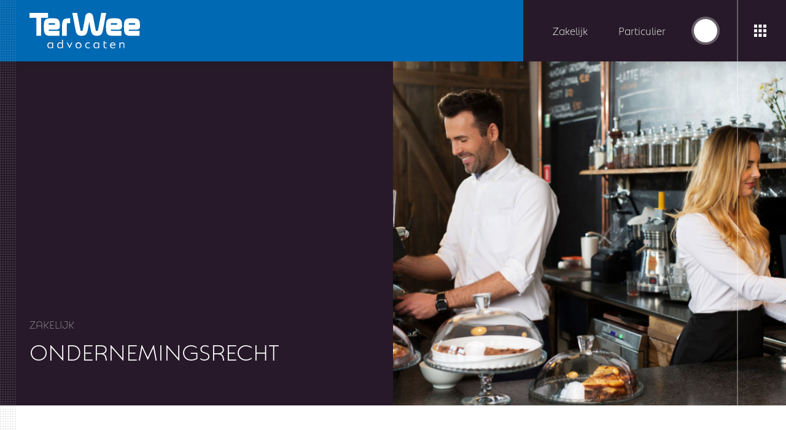

--- FILE ---
content_type: text/html; charset=UTF-8
request_url: https://terweeadvocaten.nl/zakelijk/ondernemingsrecht
body_size: 6325
content:
	<!DOCTYPE html>
	<html lang="nl">
	<head>
						<meta charset="utf-8" />
			<meta http-equiv="X-UA-Compatible" content="IE=edge" />
							<meta name="viewport" content="width=device-width, initial-scale=1">
				<meta name="author" content="FIZZ Marketing & Communicatie" />
																			<meta
                        name="twitter:card"
                    content="summary"
                        />
<meta
                        name="keywords"
                    content=""
                        />
<title
                >Ter Wee Advocaten | Ondernemingsrecht</title>

													
	
			<meta name="twitter:title" content="Ondernemingsrecht"/>
	
					<meta name="twitter:description" content="    "/>
																																											<script src="https://code.jquery.com/jquery-3.6.0.min.js" integrity="sha256-/xUj+3OJU5yExlq6GSYGSHk7tPXikynS7ogEvDej/m4=" crossorigin="anonymous"></script>
										<link rel="stylesheet" href="/build/app.77149be00289be27f3a8.css" />
	<link rel="stylesheet" href="https://use.typekit.net/ajs7ezh.css">
	<link rel="stylesheet" href="https://cdnjs.cloudflare.com/ajax/libs/flickity/2.2.2/flickity.min.css" integrity="sha512-BiFZ6oflftBIwm6lYCQtQ5DIRQ6tm02svznor2GYQOfAlT3pnVJ10xCrU3XuXnUrWQ4EG8GKxntXnYEdKY0Ugg==" crossorigin="anonymous" />
	<link rel="stylesheet" href="https://unpkg.com/flickity-fade@1/flickity-fade.css">
	<link rel="stylesheet" href="https://cdnjs.cloudflare.com/ajax/libs/lightbox2/2.11.3/css/lightbox.min.css" integrity="sha512-ZKX+BvQihRJPA8CROKBhDNvoc2aDMOdAlcm7TUQY+35XYtrd3yh95QOOhsPDQY9QnKE0Wqag9y38OIgEvb88cA==" crossorigin="anonymous" />
		

	<!-- Favicons -->
	<link rel="apple-touch-icon" sizes="180x180" href="/build/images/favicons/apple-touch-icon.9685ff53.png">
	<link rel="icon" type="image/png" sizes="32x32" href="/build/images/favicons/favicon-32x32.cd9e09a7.png">
	<link rel="icon" type="image/png" sizes="192x192" href="/build/images/favicons/android-chrome-192x192.e859ce35.png">
	<link rel="icon" type="image/png" sizes="16x16" href="/build/images/favicons/favicon-16x16.083dde80.png">
	<link rel="manifest" href="/bundles/app/site.webmanifest">
	<link rel="mask-icon" href="/build/images/favicons/safari-pinned-tab.0eba10d2.svg" color="#0069b3">
	<meta name="msapplication-TileColor" content="#0069b3">
	<meta name="msapplication-TileImage" content="/build/images/favicons/mstile-144x144.a09eb2f1.png">
	<meta name="theme-color" content="#ffffff">
	<meta name="msapplication-config" content="/bundles/app/browserconfig.xml">

			<script async src="https://www.googletagmanager.com/gtag/js?id=GTM-W4BQSCZ6"></script>
		<script>
			window.dataLayer = window.dataLayer || [];
			function gtag(){dataLayer.push(arguments);}
			gtag('js', new Date());

						gtag('config', 'GTM-W4BQSCZ6', { 'anonymize_ip': true });
					</script>
		</head>
		<body>
																                                                							<!-- Navbar -->
				<!-- Navbar - Mega Menu -->
<div class="nav-wrap">
    <nav class="navbar navbar--mega-menu main-menu theme--business">

        <!-- Navbar Brand -->
        <a class="navbar-brand" href="/" title="Ter Wee advocaten">
            <img src="/build/images/brand/ter-wee-advocaten_logo_diap.603e95ba.svg" alt="Ter Wee advocaten" />
        </a>

        <div id="nav-right" class="d-flex align-items-center">
            <!-- Extra Nav -->
            <nav id="extra-nav">
                <ul>
                                            <li>
                            <a title="Zakelijk" href="/zakelijk">
                                Zakelijk
                            </a>
                        </li>
                                                                <li>
                            <a title="Particulier" href="/particulier">
                                Particulier
                            </a>
                        </li>
                                    </ul>
            </nav>

                                    <a title="Bel:  0522 768 920"  class="navbar--phone" href="tel:+31522768920">
        <i class="fas fa-phone"></i>
    </a>
    


            <!-- Hamburger -->
            <button title="Menu" class="hamburger hamburger--toggle hamburger--spin d-flex justify-content-between" type="button">
                <img src="/build/images/icons/navbar-hamburger.8b85af18.svg" alt="Menu" />
            </button>
        </div>

        <!-- Navigation -->
        <div class="navigation container-fluid">
            <ul class="spectrumb row row-cols-1 row-cols-md-2 row-cols-xl-4 justify-content-center">
                                                                    
            
                
                                                    
        <li     class="navbar-block pull-left col my-3 active first">                            <a href="/zakelijk"     class="h4" title="Zakelijk">
        Zakelijk
    </a>

    

            <ul class="sub-menu">
                
            
        
                                
        <li     class="active first">                            <a href="/zakelijk/ondernemingsrecht"     title="Ondernemingsrecht">
        Ondernemingsrecht
    </a>

    

                        </li>
    

    
            
        
                                
        <li    >                            <a href="/zakelijk/huurrecht"     title="Huurrecht">
        Huurrecht
    </a>

    

                        </li>
    

    
            
        
                                
        <li    >                            <a href="/zakelijk/vastgoedrecht"     title="Vastgoedrecht">
        Vastgoedrecht
    </a>

    

                        </li>
    

    
            
        
                                
        <li    >                            <a href="/zakelijk/verzekerings-en-aansprakelijkheidsrecht"     title="Verzekerings- en aansprakelijkheidsrecht">
        Verzekerings- en aansprakelijkheidsrecht
    </a>

    

                        </li>
    

    
            
        
                                
        <li    >                            <a href="/zakelijk/contracten"     title="Contracten">
        Contracten
    </a>

    

                        </li>
    

    
            
        
                                
        <li    >                            <a href="/zakelijk/algemene-voorwaarden"     title="Algemene voorwaarden">
        Algemene voorwaarden
    </a>

    

                        </li>
    

    
            
        
                                
        <li     class="last">                            <a href="/zakelijk/overnames"     title="Overnames">
        Overnames
    </a>

    

                        </li>
    


        </ul>
                        </li>
    

    
            
                
                                                    
        <li     class="navbar-block pull-left col my-3">                            <a href="/particulier"     class="h4" title="Particulier">
        Particulier
    </a>

    

            <ul class="sub-menu">
                
            
        
                                
        <li     class="first">                            <a href="/particulier/letselschade"     title="Letselschade">
        Letselschade
    </a>

    

                        </li>
    

    
            
        
                                
        <li    >                            <a href="/particulier/procesrecht"     title="Procesrecht">
        Procesrecht
    </a>

    

                        </li>
    

    
            
        
                                
        <li    >                            <a href="/particulier/huurrecht"     title="Huurrecht">
        Huurrecht
    </a>

    

                        </li>
    

    
            
        
                                
        <li     class="last">                            <a href="/particulier/consumentenrecht"     title="Consumentenrecht">
        Consumentenrecht
    </a>

    

                        </li>
    


        </ul>
                        </li>
    

    
            
                
                                
        <li     class="navbar-block pull-left col my-3">                            <a href="/blogs"     class="h4" title="Blog">
        Blog
    </a>

                                <ul class="sub-menu">
                                    <li>
                        <a href="/blog/zijn-algemene-voorwaarden-van-toepassing-ook-indien-deze-bij-een-eerdere-overeenkomst-niet-van-toepassing-waren" title="Zijn algemene voorwaarden van toepassing ook indien deze bij een eerdere overeenkomst niet van toepassing waren?">
                            Zijn algemene voorwaarden van toepassing ook indien deze bij een eerdere overeenkomst niet van toepassing waren?
                        </a>
                    </li>
                                    <li>
                        <a href="/blog/de-billijke-vergoeding-hoge-raad-hakt-knoop-door-in-kapperszaak" title="De Billijke vergoeding: Hoge Raad hakt knoop door in kapperszaak">
                            De Billijke vergoeding: Hoge Raad hakt knoop door in kapperszaak
                        </a>
                    </li>
                            </ul>
            

                        </li>
    

    
            
                
                                                    
        <li     class="navbar-block pull-left col my-3 last">                            <a href="/over-ons"     class="h4" title="Algemeen">
        Algemeen
    </a>

    

            <ul class="sub-menu">
                
            
        
                                
        <li     class="first">                            <a href="/over-ons"     title="Over ons">
        Over ons
    </a>

    

                        </li>
    

    
            
        
                                
        <li    >                            <a href="/ons-verhaal"     title="Ons verhaal">
        Ons verhaal
    </a>

    

                        </li>
    

    
            
        
                                
        <li    >                            <a href="/medewerkers"     title="Medewerkers">
        Medewerkers
    </a>

    

                        </li>
    

    
            
        
                                
        <li    >                            <a href="/gegevens-en-informatie"     title="Gegevens en informatie">
        Gegevens en informatie
    </a>

    

                        </li>
    

    
            
        
                                
        <li    >                            <a href="/klachtenregeling"     title="Klachtenregeling">
        Klachtenregeling
    </a>

    

                        </li>
    

    
            
        
                                
        <li    >                            <a href="/contact"     title="Contact">
        Contact
    </a>

    

                        </li>
    

    
            
        
                                
        <li     class="last">                            <a href="/algemene-voorwaarden"     title="Algemene Voorwaarden">
        Algemene Voorwaarden
    </a>

    

                        </li>
    


        </ul>
                        </li>
    


    
                            </ul>
            <hr class="my-4" />
            <div class="footer">
                <div class="row">
                    <div class="col-lg-5 d-flex justify-content-center justify-content-lg-start order-last order-lg-first mb-4 mb-md-0">
                        <div class="copyright">
                            &copy; 2026 - Ter Wee advocaten
                        </div>
                    </div>
                    <div class="col-lg-7 d-flex justify-content-center justify-content-lg-end order-first order-lg-last mb-4 mb-lg-0">
                        <nav>
                            <ul>
                                                                                                                            
        
                    <li class="">
            <a title="Algemene voorwaarden" href="/algemene-voorwaarden"    >Algemene voorwaarden</a>
        </li>
    
                
        
                    <li class="">
            <a title="Privacy beleid" href="/privacy-beleid"    >Privacy beleid</a>
        </li>
    
                
        
                    <li class="">
            <a title="Disclaimer" href="/disclaimer"    >Disclaimer</a>
        </li>
    
                
    
                                                            </ul>
                        </nav>
                    </div>
                </div>
            </div>
        </div>
    </nav>
</div>

<!-- Navbar Overlay -->
<div class="overlay-backdrop navbar--overlay-backdrop overflow-x-hidden"></div>			
			    <!-- Header -->
<header class="hero hero--split theme--business">
    <div class="container-fluid px-0">
        <div class="row row-cols-1 row-cols-md-2 g-0">
            <div class="col order-2 order-md-1">
                <div class="left d-flex align-items-end">
                    <div class="text">
                                                    <h5 class="chapeau">
                                Zakelijk
                            </h5>
                                                <h1>
                            Ondernemingsrecht
                        </h1>
                                            </div>
                </div>
            </div>
                                                                                    <div class="col order-1 order-md-2">
                <div class="right">
                    <picture>
                                                <img src="/uploads/default/z/a/zakelijk-0.jpg" alt="Header afbeelding: Ondernemingsrecht" />
                    </picture>
                </div>
            </div>
        </div>
    </div>
</header>
			    <!-- Main -->
                
    
    <main class="padding-section--xl">
        <div class="container">
            <div class="row">
                <article class="col-lg-8 col-xl-7">
                    
                    <div class="social--share mt-5">
    <h4 class="h4">
        Deel via
    </h4>
                <a href="https://twitter.com/intent/tweet?text=https%3A%2F%2Fterweeadvocaten.nl%2Fzakelijk%2Fondernemingsrecht" class="icon twitter" target="_blank"  title="Twitter" rel="nofollow">
            <i class="fab fab fa-twitter" aria-hidden="true"></i>
        </a>
                <a href="https://www.facebook.com/sharer/sharer.php?u=https%3A%2F%2Fterweeadvocaten.nl%2Fzakelijk%2Fondernemingsrecht" class="icon facebook" target="_blank"  title="Facebook" rel="nofollow">
            <i class="fab fab fa-facebook-f" aria-hidden="true"></i>
        </a>
                <a href="https://www.linkedin.com/shareArticle?mini=true&amp;url=https%3A%2F%2Fterweeadvocaten.nl%2Fzakelijk%2Fondernemingsrecht" class="icon linkedin" target="_blank"  title="LinkedIn" rel="nofollow">
            <i class="fab fab fa-linkedin-in" aria-hidden="true"></i>
        </a>
    </div>                </article>
                <aside class="aside col-lg-4 offset-xl-1 mt-5 mt-lg-0">

                                            <!-- Button -->
                        <a title="Terug naar overzicht" class="btn btn-md btn-tertiary btn-icon btn-icon--before btn--full-width text-center mb-5" href="/zakelijk" role="button">
                            Terug naar overzicht
                            <i class="far fa-arrow-left"></i>
                        </a>
                    
                                            <!-- Accordion - Sidebar -->
                                                                            <div class="accordion accordion--sidebar" id="accordionNavbar">
                                                                                                                                                    <div class="accordion-item">
            <h2 class="accordion-header" id="heading1">
                <a href="/zakelijk/ondernemingsrecht" role="button" title="Ondernemingsrecht" class="accordion-button" aria-expanded="true" aria-controls="collapse1">
                    Ondernemingsrecht
                </a>
            </h2>
                    </div>
    
        
                                                                                        <div class="accordion-item">
            <h2 class="accordion-header" id="heading2">
                <a href="/zakelijk/huurrecht" title="Huurrecht" class="accordion-button accordion-button--no-icon" role="button">
                    Huurrecht
                </a>
            </h2>
        </div>
    
        
                                                                                        <div class="accordion-item">
            <h2 class="accordion-header" id="heading3">
                <a href="/zakelijk/vastgoedrecht" title="Vastgoedrecht" class="accordion-button accordion-button--no-icon" role="button">
                    Vastgoedrecht
                </a>
            </h2>
        </div>
    
        
                                                                                        <div class="accordion-item">
            <h2 class="accordion-header" id="heading4">
                <a href="/zakelijk/verzekerings-en-aansprakelijkheidsrecht" title="Verzekerings- en aansprakelijkheidsrecht" class="accordion-button accordion-button--no-icon" role="button">
                    Verzekerings- en aansprakelijkheidsrecht
                </a>
            </h2>
        </div>
    
        
                                                                                        <div class="accordion-item">
            <h2 class="accordion-header" id="heading5">
                <a href="/zakelijk/contracten" title="Contracten" class="accordion-button accordion-button--no-icon" role="button">
                    Contracten
                </a>
            </h2>
        </div>
    
        
                                                                                        <div class="accordion-item">
            <h2 class="accordion-header" id="heading6">
                <a href="/zakelijk/algemene-voorwaarden" title="Algemene voorwaarden" class="accordion-button accordion-button--no-icon" role="button">
                    Algemene voorwaarden
                </a>
            </h2>
        </div>
    
        
                                                                                        <div class="accordion-item">
            <h2 class="accordion-header" id="heading7">
                <a href="/zakelijk/overnames" title="Overnames" class="accordion-button accordion-button--no-icon" role="button">
                    Overnames
                </a>
            </h2>
        </div>
    
        
                
                </div>
                                                                                    
                    
                                    </aside>
            </div>
        </div>
    </main>

							<!-- Callout - Contact -->

<section id="callout-bel-mij-terug" class="callout callout--contact padding-section--xl">
    <div class="container">
        <div class="row justify-content-center">
            <div class="col-xl-10 col-xxl-8">
                                                                                <h5 class="chapeau text-primary">
                            Heeft u een vraag? Wij helpen u graag!
                        </h5>
                                                                <h3 class="h2">
                            Laat uw telefoonnummer achter en wij bellen u zo spoedig mogelijk terug!
                        </h3>
                                        	<form  name="managed_form_5e9567d06290f" method="post" action="#callout-bel-mij-terug" class="row justify-content-center mt-4 gy-3 recaptcha-form" role="form">
                        <div class="col-12 col-lg-auto">
                            <div class="form-floating">	<input type="text" 	id="managed_form_5e9567d06290f_5e9567d06290f_name_value" name="managed_form_5e9567d06290f[name][value]"  required="required"		class="form-control" style="" placeholder="Uw naam" >	<label class="control-label required" for="managed_form_5e9567d06290f_5e9567d06290f_name_value">Uw naam</label></div>	
                        </div>
                        <div class="col-12 col-lg-auto">
                            <div class="form-floating">	<input type="text" 	id="managed_form_5e9567d06290f_5e9567d06290f_phone_value" name="managed_form_5e9567d06290f[phone][value]"  required="required"		class="form-control" style="" placeholder="Uw telefoonnummer" >	<label class="control-label required" for="managed_form_5e9567d06290f_5e9567d06290f_phone_value">Uw telefoonnummer</label></div>	
                        </div>
                        <div class="col-12 col-lg-auto">
                            <button id="btn_submit" title="Bel mij terug" type="submit" class="btn btn-tertiary">
                                Bel mij terug
                            </button>
                        </div>
                                                                                                        <div class="form-check">
        <label class="form-check-label" for="managed_form_5e9567d06290f_5e9567d06290f_avg_check_value">
            <input class="form-check-input" type="checkbox" name="managed_form_5e9567d06290f[avg_check][value]" id="managed_form_5e9567d06290f_5e9567d06290f_avg_check_value"
                   value="1"  required>
            Ja, ik ga akkoord met de <a href="/privacy-beleid" target="_blank">privacy voorwaarden</a> conform de AVG-wetgeving
        </label>
            </div>

                    	<div class="form-floating"><div 	id="managed_form_5e9567d06290f_5e9567d06290f_robot"><div class="form-floating"><script>
          var onReCaptchaSuccess = function() {
            var errorDivs = document.getElementsByClassName('recaptcha-error');
            if (errorDivs.length) {
              errorDivs[0].className = '';
            }

            var errorMsgs = document.getElementsByClassName('recaptcha-error-message');
            if (errorMsgs.length) {
              errorMsgs[0].parentNode.removeChild(errorMsgs[0]);
            }

            var forms = document.getElementsByClassName('recaptcha-form');
            if (forms.length) {
              var recaptchaSubmitEvent = document.createEvent('Event');
              recaptchaSubmitEvent.initEvent('submit', true, true);
              forms[0].addEventListener('submit', function (e) {
              e.target.submit();
              }, false);
              forms[0].dispatchEvent(recaptchaSubmitEvent);
            }
          };
        </script><script src="https://www.google.com/recaptcha/api.js?hl=nl" defer async></script><div class="g-recaptcha" data-theme="light" data-size="invisible" data-type="image" data-sitekey="6LcBRGAbAAAAAFdZOqX5MjV4LlhjUMHlla5TRuwU" data-callback="onReCaptchaSuccess" data-expired-callback="" data-bind="btn_submit" data-badge=""></div><noscript><div style="width: 302px; height: 352px;"><div style="width: 302px; height: 352px; position: relative;"><div style="width: 302px; height: 352px; position: absolute;"><iframe src="https://www.google.com/recaptcha/api/fallback?k=6LcBRGAbAAAAAFdZOqX5MjV4LlhjUMHlla5TRuwU"
                  style="width: 302px; height:352px; border-style: none; overflow: hidden;"
              ></iframe></div><div style="width: 250px; height: 80px; position: absolute; border-style: none; bottom: 21px; left: 25px; margin: 0; padding: 0; right: 25px;"><textarea id="g-recaptcha-response" name="g-recaptcha-response"
                    class="g-recaptcha-response"
                    style="width: 250px; height: 80px; border: 1px solid #c1c1c1; margin: 0; padding: 0; resize: none;"
              ></textarea></div></div></div></noscript></div></div></div><div class="form-floating"><div 	id="managed_form_5e9567d06290f_5e9567d06290f_firstname"><div class="form-floating"><script>
        $(function () {
            $('form[name="managed_form_5e9567d06290f"').append(
                '<input type="hidden" name="firstname" value="">'
            );
        });
    </script></div></div></div><input type="hidden" 	id="managed_form_5e9567d06290f_5e9567d06290f__token" name="managed_form_5e9567d06290f[_token]" 		class="form-control" value="MooClXTOP76yWmRrC2wmFqGGqBFVxjpSSBLl-haWd-g" ></form>
                            </div>
        </div>
    </div>
</section>			
							                    <footer id="footer">
    <div class="navigation padding-section--xl">
        <div class="container">
            <div class="row row-cols-1 row-cols-md-2 row-cols-lg-4">
                                    <div class="col">
                                                <h4 class="h4">
        Zakelijk
    </h4>
    <nav>
        <ul>
                            
                                                                                                                                        <li>
            <a title="Ondernemingsrecht" href="/zakelijk/ondernemingsrecht">
                Ondernemingsrecht
            </a>
        </li>
                                                    
                                                                                                                                        <li>
            <a title="Huurrecht" href="/zakelijk/huurrecht">
                Huurrecht
            </a>
        </li>
                                                    
                                                                                                                                        <li>
            <a title="Vastgoedrecht" href="/zakelijk/vastgoedrecht">
                Vastgoedrecht
            </a>
        </li>
                                                    
                                                                                                                                        <li>
            <a title="Overnames" href="/zakelijk/overnames">
                Overnames
            </a>
        </li>
                                            </ul>
    </nav>
                        </div>
                                    <div class="col">
                                                <h4 class="h4">
        Particulier
    </h4>
    <nav>
        <ul>
                            
                                                                                                                                        <li>
            <a title="Letselschade" href="/particulier/letselschade">
                Letselschade
            </a>
        </li>
                                                    
                                                                                                                                        <li>
            <a title="Procesrecht" href="/particulier/procesrecht">
                Procesrecht
            </a>
        </li>
                                                    
                                                                                                                                        <li>
            <a title="Huurrecht" href="/particulier/huurrecht">
                Huurrecht
            </a>
        </li>
                                                    
                                                                                                                                        <li>
            <a title="Consumentenrecht" href="/particulier/consumentenrecht">
                Consumentenrecht
            </a>
        </li>
                                            </ul>
    </nav>
                        </div>
                                    <div class="col">
                                                <h4 class="h4">
        Snel naar
    </h4>
    <nav>
        <ul>
                            
                                                                                                                                        <li>
            <a title="Blogs" href="/blogs">
                Blogs
            </a>
        </li>
                                                    
                                                                                                                                        <li>
            <a title="Contact" href="/contact">
                Contact
            </a>
        </li>
                                            </ul>
    </nav>
                        </div>
                
                <div class="col">
                                            <h4 class="h4">
                            Heeft u vragen?
                        </h4>
                                                                                        <a title="Bel:  0522 768 920" class="h2" href="tel:+31522768920">
        <i class="fas fa-phone"></i>
        0522 768 920
    </a>
                                                                    <p>
                            Open ma-vr: 09.00 - 17.00 uur
                        </p>
                                    </div>
            </div>
        </div>
    </div>
    <div class="copyright">
        <div class="container">
            <div class="row row-cols-1 row-cols-lg-2">
                <div class="col text-center text-lg-start order-last order-lg-first my-3 my-lg-0">
                    <p>
                        &copy; 2026 - Ontwerp & realisatie door <a href="https://fizz.nl" target="_blank" rel="nofollow" title="FIZZ | Digital Agency">FIZZ | Digital Agency</a>
                    </p>
                </div>
                <div class="col d-flex justify-content-center justify-content-lg-end order-first order-lg-last">
                    <nav>
                        <ul>
                                                                                                                    
        
                    <li class="">
            <a title="Algemene voorwaarden" href="/algemene-voorwaarden"    >Algemene voorwaarden</a>
        </li>
    
                
        
                    <li class="">
            <a title="Privacy beleid" href="/privacy-beleid"    >Privacy beleid</a>
        </li>
    
                
        
                    <li class="">
            <a title="Disclaimer" href="/disclaimer"    >Disclaimer</a>
        </li>
    
                
    
                                                    </ul>
                    </nav>
                </div>
            </div>
        </div>
    </div>
</footer>    													
							<script src="https://cdnjs.cloudflare.com/ajax/libs/jquery.matchHeight/0.7.2/jquery.matchHeight-min.js" integrity="sha512-/bOVV1DV1AQXcypckRwsR9ThoCj7FqTV2/0Bm79bL3YSyLkVideFLE3MIZkq1u5t28ke1c0n31WYCOrO01dsUg==" crossorigin="anonymous"></script>
				<script src="https://cdn.jsdelivr.net/npm/@popperjs/core@2.9.1/dist/umd/popper.min.js" integrity="sha384-SR1sx49pcuLnqZUnnPwx6FCym0wLsk5JZuNx2bPPENzswTNFaQU1RDvt3wT4gWFG" crossorigin="anonymous"></script>
				<script src="https://cdnjs.cloudflare.com/ajax/libs/lightbox2/2.11.3/js/lightbox.min.js" integrity="sha512-k2GFCTbp9rQU412BStrcD/rlwv1PYec9SNrkbQlo6RZCf75l6KcC3UwDY8H5n5hl4v77IDtIPwOk9Dqjs/mMBQ==" crossorigin="anonymous"></script>
				<script src="https://cdnjs.cloudflare.com/ajax/libs/flickity/2.2.2/flickity.pkgd.min.js" integrity="sha512-cA8gcgtYJ+JYqUe+j2JXl6J3jbamcMQfPe0JOmQGDescd+zqXwwgneDzniOd3k8PcO7EtTW6jA7L4Bhx03SXoA==" crossorigin="anonymous"></script>
				<script src="https://unpkg.com/flickity-fade@1/flickity-fade.js"></script>
				<script src="https://cdnjs.cloudflare.com/ajax/libs/js-cookie/2.2.1/js.cookie.min.js" integrity="sha512-Meww2sXqNHxI1+5Dyh/9KAtvI9RZSA4c1K2k5iL02oiPO/RH3Q30L3M1albtqMg50u4gRTYdV4EXOQqXEI336A==" crossorigin="anonymous"></script>
				<script src="https://kit.fontawesome.com/9c8d2ccea8.js" crossorigin="anonymous"></script>
				<script src="/build/app.98a87edd0559d2acd381.js"></script>
			
						    <script>
        $(function () {
            document.dispatchEvent(new Event("fizz-cookies-accepted"));
        })
    </script>

			<!-- Modal -->
			<!-- Button trigger modal -->

					

		<script defer src="https://static.cloudflareinsights.com/beacon.min.js/vcd15cbe7772f49c399c6a5babf22c1241717689176015" integrity="sha512-ZpsOmlRQV6y907TI0dKBHq9Md29nnaEIPlkf84rnaERnq6zvWvPUqr2ft8M1aS28oN72PdrCzSjY4U6VaAw1EQ==" data-cf-beacon='{"version":"2024.11.0","token":"8151d99c0131435090414948ae3a5602","r":1,"server_timing":{"name":{"cfCacheStatus":true,"cfEdge":true,"cfExtPri":true,"cfL4":true,"cfOrigin":true,"cfSpeedBrain":true},"location_startswith":null}}' crossorigin="anonymous"></script>
</body>
	</html>


--- FILE ---
content_type: text/html; charset=utf-8
request_url: https://www.google.com/recaptcha/api2/anchor?ar=1&k=6LcBRGAbAAAAAFdZOqX5MjV4LlhjUMHlla5TRuwU&co=aHR0cHM6Ly90ZXJ3ZWVhZHZvY2F0ZW4ubmw6NDQz&hl=nl&type=image&v=PoyoqOPhxBO7pBk68S4YbpHZ&theme=light&size=invisible&anchor-ms=20000&execute-ms=30000&cb=r0ud6nwnqksh
body_size: 49526
content:
<!DOCTYPE HTML><html dir="ltr" lang="nl"><head><meta http-equiv="Content-Type" content="text/html; charset=UTF-8">
<meta http-equiv="X-UA-Compatible" content="IE=edge">
<title>reCAPTCHA</title>
<style type="text/css">
/* cyrillic-ext */
@font-face {
  font-family: 'Roboto';
  font-style: normal;
  font-weight: 400;
  font-stretch: 100%;
  src: url(//fonts.gstatic.com/s/roboto/v48/KFO7CnqEu92Fr1ME7kSn66aGLdTylUAMa3GUBHMdazTgWw.woff2) format('woff2');
  unicode-range: U+0460-052F, U+1C80-1C8A, U+20B4, U+2DE0-2DFF, U+A640-A69F, U+FE2E-FE2F;
}
/* cyrillic */
@font-face {
  font-family: 'Roboto';
  font-style: normal;
  font-weight: 400;
  font-stretch: 100%;
  src: url(//fonts.gstatic.com/s/roboto/v48/KFO7CnqEu92Fr1ME7kSn66aGLdTylUAMa3iUBHMdazTgWw.woff2) format('woff2');
  unicode-range: U+0301, U+0400-045F, U+0490-0491, U+04B0-04B1, U+2116;
}
/* greek-ext */
@font-face {
  font-family: 'Roboto';
  font-style: normal;
  font-weight: 400;
  font-stretch: 100%;
  src: url(//fonts.gstatic.com/s/roboto/v48/KFO7CnqEu92Fr1ME7kSn66aGLdTylUAMa3CUBHMdazTgWw.woff2) format('woff2');
  unicode-range: U+1F00-1FFF;
}
/* greek */
@font-face {
  font-family: 'Roboto';
  font-style: normal;
  font-weight: 400;
  font-stretch: 100%;
  src: url(//fonts.gstatic.com/s/roboto/v48/KFO7CnqEu92Fr1ME7kSn66aGLdTylUAMa3-UBHMdazTgWw.woff2) format('woff2');
  unicode-range: U+0370-0377, U+037A-037F, U+0384-038A, U+038C, U+038E-03A1, U+03A3-03FF;
}
/* math */
@font-face {
  font-family: 'Roboto';
  font-style: normal;
  font-weight: 400;
  font-stretch: 100%;
  src: url(//fonts.gstatic.com/s/roboto/v48/KFO7CnqEu92Fr1ME7kSn66aGLdTylUAMawCUBHMdazTgWw.woff2) format('woff2');
  unicode-range: U+0302-0303, U+0305, U+0307-0308, U+0310, U+0312, U+0315, U+031A, U+0326-0327, U+032C, U+032F-0330, U+0332-0333, U+0338, U+033A, U+0346, U+034D, U+0391-03A1, U+03A3-03A9, U+03B1-03C9, U+03D1, U+03D5-03D6, U+03F0-03F1, U+03F4-03F5, U+2016-2017, U+2034-2038, U+203C, U+2040, U+2043, U+2047, U+2050, U+2057, U+205F, U+2070-2071, U+2074-208E, U+2090-209C, U+20D0-20DC, U+20E1, U+20E5-20EF, U+2100-2112, U+2114-2115, U+2117-2121, U+2123-214F, U+2190, U+2192, U+2194-21AE, U+21B0-21E5, U+21F1-21F2, U+21F4-2211, U+2213-2214, U+2216-22FF, U+2308-230B, U+2310, U+2319, U+231C-2321, U+2336-237A, U+237C, U+2395, U+239B-23B7, U+23D0, U+23DC-23E1, U+2474-2475, U+25AF, U+25B3, U+25B7, U+25BD, U+25C1, U+25CA, U+25CC, U+25FB, U+266D-266F, U+27C0-27FF, U+2900-2AFF, U+2B0E-2B11, U+2B30-2B4C, U+2BFE, U+3030, U+FF5B, U+FF5D, U+1D400-1D7FF, U+1EE00-1EEFF;
}
/* symbols */
@font-face {
  font-family: 'Roboto';
  font-style: normal;
  font-weight: 400;
  font-stretch: 100%;
  src: url(//fonts.gstatic.com/s/roboto/v48/KFO7CnqEu92Fr1ME7kSn66aGLdTylUAMaxKUBHMdazTgWw.woff2) format('woff2');
  unicode-range: U+0001-000C, U+000E-001F, U+007F-009F, U+20DD-20E0, U+20E2-20E4, U+2150-218F, U+2190, U+2192, U+2194-2199, U+21AF, U+21E6-21F0, U+21F3, U+2218-2219, U+2299, U+22C4-22C6, U+2300-243F, U+2440-244A, U+2460-24FF, U+25A0-27BF, U+2800-28FF, U+2921-2922, U+2981, U+29BF, U+29EB, U+2B00-2BFF, U+4DC0-4DFF, U+FFF9-FFFB, U+10140-1018E, U+10190-1019C, U+101A0, U+101D0-101FD, U+102E0-102FB, U+10E60-10E7E, U+1D2C0-1D2D3, U+1D2E0-1D37F, U+1F000-1F0FF, U+1F100-1F1AD, U+1F1E6-1F1FF, U+1F30D-1F30F, U+1F315, U+1F31C, U+1F31E, U+1F320-1F32C, U+1F336, U+1F378, U+1F37D, U+1F382, U+1F393-1F39F, U+1F3A7-1F3A8, U+1F3AC-1F3AF, U+1F3C2, U+1F3C4-1F3C6, U+1F3CA-1F3CE, U+1F3D4-1F3E0, U+1F3ED, U+1F3F1-1F3F3, U+1F3F5-1F3F7, U+1F408, U+1F415, U+1F41F, U+1F426, U+1F43F, U+1F441-1F442, U+1F444, U+1F446-1F449, U+1F44C-1F44E, U+1F453, U+1F46A, U+1F47D, U+1F4A3, U+1F4B0, U+1F4B3, U+1F4B9, U+1F4BB, U+1F4BF, U+1F4C8-1F4CB, U+1F4D6, U+1F4DA, U+1F4DF, U+1F4E3-1F4E6, U+1F4EA-1F4ED, U+1F4F7, U+1F4F9-1F4FB, U+1F4FD-1F4FE, U+1F503, U+1F507-1F50B, U+1F50D, U+1F512-1F513, U+1F53E-1F54A, U+1F54F-1F5FA, U+1F610, U+1F650-1F67F, U+1F687, U+1F68D, U+1F691, U+1F694, U+1F698, U+1F6AD, U+1F6B2, U+1F6B9-1F6BA, U+1F6BC, U+1F6C6-1F6CF, U+1F6D3-1F6D7, U+1F6E0-1F6EA, U+1F6F0-1F6F3, U+1F6F7-1F6FC, U+1F700-1F7FF, U+1F800-1F80B, U+1F810-1F847, U+1F850-1F859, U+1F860-1F887, U+1F890-1F8AD, U+1F8B0-1F8BB, U+1F8C0-1F8C1, U+1F900-1F90B, U+1F93B, U+1F946, U+1F984, U+1F996, U+1F9E9, U+1FA00-1FA6F, U+1FA70-1FA7C, U+1FA80-1FA89, U+1FA8F-1FAC6, U+1FACE-1FADC, U+1FADF-1FAE9, U+1FAF0-1FAF8, U+1FB00-1FBFF;
}
/* vietnamese */
@font-face {
  font-family: 'Roboto';
  font-style: normal;
  font-weight: 400;
  font-stretch: 100%;
  src: url(//fonts.gstatic.com/s/roboto/v48/KFO7CnqEu92Fr1ME7kSn66aGLdTylUAMa3OUBHMdazTgWw.woff2) format('woff2');
  unicode-range: U+0102-0103, U+0110-0111, U+0128-0129, U+0168-0169, U+01A0-01A1, U+01AF-01B0, U+0300-0301, U+0303-0304, U+0308-0309, U+0323, U+0329, U+1EA0-1EF9, U+20AB;
}
/* latin-ext */
@font-face {
  font-family: 'Roboto';
  font-style: normal;
  font-weight: 400;
  font-stretch: 100%;
  src: url(//fonts.gstatic.com/s/roboto/v48/KFO7CnqEu92Fr1ME7kSn66aGLdTylUAMa3KUBHMdazTgWw.woff2) format('woff2');
  unicode-range: U+0100-02BA, U+02BD-02C5, U+02C7-02CC, U+02CE-02D7, U+02DD-02FF, U+0304, U+0308, U+0329, U+1D00-1DBF, U+1E00-1E9F, U+1EF2-1EFF, U+2020, U+20A0-20AB, U+20AD-20C0, U+2113, U+2C60-2C7F, U+A720-A7FF;
}
/* latin */
@font-face {
  font-family: 'Roboto';
  font-style: normal;
  font-weight: 400;
  font-stretch: 100%;
  src: url(//fonts.gstatic.com/s/roboto/v48/KFO7CnqEu92Fr1ME7kSn66aGLdTylUAMa3yUBHMdazQ.woff2) format('woff2');
  unicode-range: U+0000-00FF, U+0131, U+0152-0153, U+02BB-02BC, U+02C6, U+02DA, U+02DC, U+0304, U+0308, U+0329, U+2000-206F, U+20AC, U+2122, U+2191, U+2193, U+2212, U+2215, U+FEFF, U+FFFD;
}
/* cyrillic-ext */
@font-face {
  font-family: 'Roboto';
  font-style: normal;
  font-weight: 500;
  font-stretch: 100%;
  src: url(//fonts.gstatic.com/s/roboto/v48/KFO7CnqEu92Fr1ME7kSn66aGLdTylUAMa3GUBHMdazTgWw.woff2) format('woff2');
  unicode-range: U+0460-052F, U+1C80-1C8A, U+20B4, U+2DE0-2DFF, U+A640-A69F, U+FE2E-FE2F;
}
/* cyrillic */
@font-face {
  font-family: 'Roboto';
  font-style: normal;
  font-weight: 500;
  font-stretch: 100%;
  src: url(//fonts.gstatic.com/s/roboto/v48/KFO7CnqEu92Fr1ME7kSn66aGLdTylUAMa3iUBHMdazTgWw.woff2) format('woff2');
  unicode-range: U+0301, U+0400-045F, U+0490-0491, U+04B0-04B1, U+2116;
}
/* greek-ext */
@font-face {
  font-family: 'Roboto';
  font-style: normal;
  font-weight: 500;
  font-stretch: 100%;
  src: url(//fonts.gstatic.com/s/roboto/v48/KFO7CnqEu92Fr1ME7kSn66aGLdTylUAMa3CUBHMdazTgWw.woff2) format('woff2');
  unicode-range: U+1F00-1FFF;
}
/* greek */
@font-face {
  font-family: 'Roboto';
  font-style: normal;
  font-weight: 500;
  font-stretch: 100%;
  src: url(//fonts.gstatic.com/s/roboto/v48/KFO7CnqEu92Fr1ME7kSn66aGLdTylUAMa3-UBHMdazTgWw.woff2) format('woff2');
  unicode-range: U+0370-0377, U+037A-037F, U+0384-038A, U+038C, U+038E-03A1, U+03A3-03FF;
}
/* math */
@font-face {
  font-family: 'Roboto';
  font-style: normal;
  font-weight: 500;
  font-stretch: 100%;
  src: url(//fonts.gstatic.com/s/roboto/v48/KFO7CnqEu92Fr1ME7kSn66aGLdTylUAMawCUBHMdazTgWw.woff2) format('woff2');
  unicode-range: U+0302-0303, U+0305, U+0307-0308, U+0310, U+0312, U+0315, U+031A, U+0326-0327, U+032C, U+032F-0330, U+0332-0333, U+0338, U+033A, U+0346, U+034D, U+0391-03A1, U+03A3-03A9, U+03B1-03C9, U+03D1, U+03D5-03D6, U+03F0-03F1, U+03F4-03F5, U+2016-2017, U+2034-2038, U+203C, U+2040, U+2043, U+2047, U+2050, U+2057, U+205F, U+2070-2071, U+2074-208E, U+2090-209C, U+20D0-20DC, U+20E1, U+20E5-20EF, U+2100-2112, U+2114-2115, U+2117-2121, U+2123-214F, U+2190, U+2192, U+2194-21AE, U+21B0-21E5, U+21F1-21F2, U+21F4-2211, U+2213-2214, U+2216-22FF, U+2308-230B, U+2310, U+2319, U+231C-2321, U+2336-237A, U+237C, U+2395, U+239B-23B7, U+23D0, U+23DC-23E1, U+2474-2475, U+25AF, U+25B3, U+25B7, U+25BD, U+25C1, U+25CA, U+25CC, U+25FB, U+266D-266F, U+27C0-27FF, U+2900-2AFF, U+2B0E-2B11, U+2B30-2B4C, U+2BFE, U+3030, U+FF5B, U+FF5D, U+1D400-1D7FF, U+1EE00-1EEFF;
}
/* symbols */
@font-face {
  font-family: 'Roboto';
  font-style: normal;
  font-weight: 500;
  font-stretch: 100%;
  src: url(//fonts.gstatic.com/s/roboto/v48/KFO7CnqEu92Fr1ME7kSn66aGLdTylUAMaxKUBHMdazTgWw.woff2) format('woff2');
  unicode-range: U+0001-000C, U+000E-001F, U+007F-009F, U+20DD-20E0, U+20E2-20E4, U+2150-218F, U+2190, U+2192, U+2194-2199, U+21AF, U+21E6-21F0, U+21F3, U+2218-2219, U+2299, U+22C4-22C6, U+2300-243F, U+2440-244A, U+2460-24FF, U+25A0-27BF, U+2800-28FF, U+2921-2922, U+2981, U+29BF, U+29EB, U+2B00-2BFF, U+4DC0-4DFF, U+FFF9-FFFB, U+10140-1018E, U+10190-1019C, U+101A0, U+101D0-101FD, U+102E0-102FB, U+10E60-10E7E, U+1D2C0-1D2D3, U+1D2E0-1D37F, U+1F000-1F0FF, U+1F100-1F1AD, U+1F1E6-1F1FF, U+1F30D-1F30F, U+1F315, U+1F31C, U+1F31E, U+1F320-1F32C, U+1F336, U+1F378, U+1F37D, U+1F382, U+1F393-1F39F, U+1F3A7-1F3A8, U+1F3AC-1F3AF, U+1F3C2, U+1F3C4-1F3C6, U+1F3CA-1F3CE, U+1F3D4-1F3E0, U+1F3ED, U+1F3F1-1F3F3, U+1F3F5-1F3F7, U+1F408, U+1F415, U+1F41F, U+1F426, U+1F43F, U+1F441-1F442, U+1F444, U+1F446-1F449, U+1F44C-1F44E, U+1F453, U+1F46A, U+1F47D, U+1F4A3, U+1F4B0, U+1F4B3, U+1F4B9, U+1F4BB, U+1F4BF, U+1F4C8-1F4CB, U+1F4D6, U+1F4DA, U+1F4DF, U+1F4E3-1F4E6, U+1F4EA-1F4ED, U+1F4F7, U+1F4F9-1F4FB, U+1F4FD-1F4FE, U+1F503, U+1F507-1F50B, U+1F50D, U+1F512-1F513, U+1F53E-1F54A, U+1F54F-1F5FA, U+1F610, U+1F650-1F67F, U+1F687, U+1F68D, U+1F691, U+1F694, U+1F698, U+1F6AD, U+1F6B2, U+1F6B9-1F6BA, U+1F6BC, U+1F6C6-1F6CF, U+1F6D3-1F6D7, U+1F6E0-1F6EA, U+1F6F0-1F6F3, U+1F6F7-1F6FC, U+1F700-1F7FF, U+1F800-1F80B, U+1F810-1F847, U+1F850-1F859, U+1F860-1F887, U+1F890-1F8AD, U+1F8B0-1F8BB, U+1F8C0-1F8C1, U+1F900-1F90B, U+1F93B, U+1F946, U+1F984, U+1F996, U+1F9E9, U+1FA00-1FA6F, U+1FA70-1FA7C, U+1FA80-1FA89, U+1FA8F-1FAC6, U+1FACE-1FADC, U+1FADF-1FAE9, U+1FAF0-1FAF8, U+1FB00-1FBFF;
}
/* vietnamese */
@font-face {
  font-family: 'Roboto';
  font-style: normal;
  font-weight: 500;
  font-stretch: 100%;
  src: url(//fonts.gstatic.com/s/roboto/v48/KFO7CnqEu92Fr1ME7kSn66aGLdTylUAMa3OUBHMdazTgWw.woff2) format('woff2');
  unicode-range: U+0102-0103, U+0110-0111, U+0128-0129, U+0168-0169, U+01A0-01A1, U+01AF-01B0, U+0300-0301, U+0303-0304, U+0308-0309, U+0323, U+0329, U+1EA0-1EF9, U+20AB;
}
/* latin-ext */
@font-face {
  font-family: 'Roboto';
  font-style: normal;
  font-weight: 500;
  font-stretch: 100%;
  src: url(//fonts.gstatic.com/s/roboto/v48/KFO7CnqEu92Fr1ME7kSn66aGLdTylUAMa3KUBHMdazTgWw.woff2) format('woff2');
  unicode-range: U+0100-02BA, U+02BD-02C5, U+02C7-02CC, U+02CE-02D7, U+02DD-02FF, U+0304, U+0308, U+0329, U+1D00-1DBF, U+1E00-1E9F, U+1EF2-1EFF, U+2020, U+20A0-20AB, U+20AD-20C0, U+2113, U+2C60-2C7F, U+A720-A7FF;
}
/* latin */
@font-face {
  font-family: 'Roboto';
  font-style: normal;
  font-weight: 500;
  font-stretch: 100%;
  src: url(//fonts.gstatic.com/s/roboto/v48/KFO7CnqEu92Fr1ME7kSn66aGLdTylUAMa3yUBHMdazQ.woff2) format('woff2');
  unicode-range: U+0000-00FF, U+0131, U+0152-0153, U+02BB-02BC, U+02C6, U+02DA, U+02DC, U+0304, U+0308, U+0329, U+2000-206F, U+20AC, U+2122, U+2191, U+2193, U+2212, U+2215, U+FEFF, U+FFFD;
}
/* cyrillic-ext */
@font-face {
  font-family: 'Roboto';
  font-style: normal;
  font-weight: 900;
  font-stretch: 100%;
  src: url(//fonts.gstatic.com/s/roboto/v48/KFO7CnqEu92Fr1ME7kSn66aGLdTylUAMa3GUBHMdazTgWw.woff2) format('woff2');
  unicode-range: U+0460-052F, U+1C80-1C8A, U+20B4, U+2DE0-2DFF, U+A640-A69F, U+FE2E-FE2F;
}
/* cyrillic */
@font-face {
  font-family: 'Roboto';
  font-style: normal;
  font-weight: 900;
  font-stretch: 100%;
  src: url(//fonts.gstatic.com/s/roboto/v48/KFO7CnqEu92Fr1ME7kSn66aGLdTylUAMa3iUBHMdazTgWw.woff2) format('woff2');
  unicode-range: U+0301, U+0400-045F, U+0490-0491, U+04B0-04B1, U+2116;
}
/* greek-ext */
@font-face {
  font-family: 'Roboto';
  font-style: normal;
  font-weight: 900;
  font-stretch: 100%;
  src: url(//fonts.gstatic.com/s/roboto/v48/KFO7CnqEu92Fr1ME7kSn66aGLdTylUAMa3CUBHMdazTgWw.woff2) format('woff2');
  unicode-range: U+1F00-1FFF;
}
/* greek */
@font-face {
  font-family: 'Roboto';
  font-style: normal;
  font-weight: 900;
  font-stretch: 100%;
  src: url(//fonts.gstatic.com/s/roboto/v48/KFO7CnqEu92Fr1ME7kSn66aGLdTylUAMa3-UBHMdazTgWw.woff2) format('woff2');
  unicode-range: U+0370-0377, U+037A-037F, U+0384-038A, U+038C, U+038E-03A1, U+03A3-03FF;
}
/* math */
@font-face {
  font-family: 'Roboto';
  font-style: normal;
  font-weight: 900;
  font-stretch: 100%;
  src: url(//fonts.gstatic.com/s/roboto/v48/KFO7CnqEu92Fr1ME7kSn66aGLdTylUAMawCUBHMdazTgWw.woff2) format('woff2');
  unicode-range: U+0302-0303, U+0305, U+0307-0308, U+0310, U+0312, U+0315, U+031A, U+0326-0327, U+032C, U+032F-0330, U+0332-0333, U+0338, U+033A, U+0346, U+034D, U+0391-03A1, U+03A3-03A9, U+03B1-03C9, U+03D1, U+03D5-03D6, U+03F0-03F1, U+03F4-03F5, U+2016-2017, U+2034-2038, U+203C, U+2040, U+2043, U+2047, U+2050, U+2057, U+205F, U+2070-2071, U+2074-208E, U+2090-209C, U+20D0-20DC, U+20E1, U+20E5-20EF, U+2100-2112, U+2114-2115, U+2117-2121, U+2123-214F, U+2190, U+2192, U+2194-21AE, U+21B0-21E5, U+21F1-21F2, U+21F4-2211, U+2213-2214, U+2216-22FF, U+2308-230B, U+2310, U+2319, U+231C-2321, U+2336-237A, U+237C, U+2395, U+239B-23B7, U+23D0, U+23DC-23E1, U+2474-2475, U+25AF, U+25B3, U+25B7, U+25BD, U+25C1, U+25CA, U+25CC, U+25FB, U+266D-266F, U+27C0-27FF, U+2900-2AFF, U+2B0E-2B11, U+2B30-2B4C, U+2BFE, U+3030, U+FF5B, U+FF5D, U+1D400-1D7FF, U+1EE00-1EEFF;
}
/* symbols */
@font-face {
  font-family: 'Roboto';
  font-style: normal;
  font-weight: 900;
  font-stretch: 100%;
  src: url(//fonts.gstatic.com/s/roboto/v48/KFO7CnqEu92Fr1ME7kSn66aGLdTylUAMaxKUBHMdazTgWw.woff2) format('woff2');
  unicode-range: U+0001-000C, U+000E-001F, U+007F-009F, U+20DD-20E0, U+20E2-20E4, U+2150-218F, U+2190, U+2192, U+2194-2199, U+21AF, U+21E6-21F0, U+21F3, U+2218-2219, U+2299, U+22C4-22C6, U+2300-243F, U+2440-244A, U+2460-24FF, U+25A0-27BF, U+2800-28FF, U+2921-2922, U+2981, U+29BF, U+29EB, U+2B00-2BFF, U+4DC0-4DFF, U+FFF9-FFFB, U+10140-1018E, U+10190-1019C, U+101A0, U+101D0-101FD, U+102E0-102FB, U+10E60-10E7E, U+1D2C0-1D2D3, U+1D2E0-1D37F, U+1F000-1F0FF, U+1F100-1F1AD, U+1F1E6-1F1FF, U+1F30D-1F30F, U+1F315, U+1F31C, U+1F31E, U+1F320-1F32C, U+1F336, U+1F378, U+1F37D, U+1F382, U+1F393-1F39F, U+1F3A7-1F3A8, U+1F3AC-1F3AF, U+1F3C2, U+1F3C4-1F3C6, U+1F3CA-1F3CE, U+1F3D4-1F3E0, U+1F3ED, U+1F3F1-1F3F3, U+1F3F5-1F3F7, U+1F408, U+1F415, U+1F41F, U+1F426, U+1F43F, U+1F441-1F442, U+1F444, U+1F446-1F449, U+1F44C-1F44E, U+1F453, U+1F46A, U+1F47D, U+1F4A3, U+1F4B0, U+1F4B3, U+1F4B9, U+1F4BB, U+1F4BF, U+1F4C8-1F4CB, U+1F4D6, U+1F4DA, U+1F4DF, U+1F4E3-1F4E6, U+1F4EA-1F4ED, U+1F4F7, U+1F4F9-1F4FB, U+1F4FD-1F4FE, U+1F503, U+1F507-1F50B, U+1F50D, U+1F512-1F513, U+1F53E-1F54A, U+1F54F-1F5FA, U+1F610, U+1F650-1F67F, U+1F687, U+1F68D, U+1F691, U+1F694, U+1F698, U+1F6AD, U+1F6B2, U+1F6B9-1F6BA, U+1F6BC, U+1F6C6-1F6CF, U+1F6D3-1F6D7, U+1F6E0-1F6EA, U+1F6F0-1F6F3, U+1F6F7-1F6FC, U+1F700-1F7FF, U+1F800-1F80B, U+1F810-1F847, U+1F850-1F859, U+1F860-1F887, U+1F890-1F8AD, U+1F8B0-1F8BB, U+1F8C0-1F8C1, U+1F900-1F90B, U+1F93B, U+1F946, U+1F984, U+1F996, U+1F9E9, U+1FA00-1FA6F, U+1FA70-1FA7C, U+1FA80-1FA89, U+1FA8F-1FAC6, U+1FACE-1FADC, U+1FADF-1FAE9, U+1FAF0-1FAF8, U+1FB00-1FBFF;
}
/* vietnamese */
@font-face {
  font-family: 'Roboto';
  font-style: normal;
  font-weight: 900;
  font-stretch: 100%;
  src: url(//fonts.gstatic.com/s/roboto/v48/KFO7CnqEu92Fr1ME7kSn66aGLdTylUAMa3OUBHMdazTgWw.woff2) format('woff2');
  unicode-range: U+0102-0103, U+0110-0111, U+0128-0129, U+0168-0169, U+01A0-01A1, U+01AF-01B0, U+0300-0301, U+0303-0304, U+0308-0309, U+0323, U+0329, U+1EA0-1EF9, U+20AB;
}
/* latin-ext */
@font-face {
  font-family: 'Roboto';
  font-style: normal;
  font-weight: 900;
  font-stretch: 100%;
  src: url(//fonts.gstatic.com/s/roboto/v48/KFO7CnqEu92Fr1ME7kSn66aGLdTylUAMa3KUBHMdazTgWw.woff2) format('woff2');
  unicode-range: U+0100-02BA, U+02BD-02C5, U+02C7-02CC, U+02CE-02D7, U+02DD-02FF, U+0304, U+0308, U+0329, U+1D00-1DBF, U+1E00-1E9F, U+1EF2-1EFF, U+2020, U+20A0-20AB, U+20AD-20C0, U+2113, U+2C60-2C7F, U+A720-A7FF;
}
/* latin */
@font-face {
  font-family: 'Roboto';
  font-style: normal;
  font-weight: 900;
  font-stretch: 100%;
  src: url(//fonts.gstatic.com/s/roboto/v48/KFO7CnqEu92Fr1ME7kSn66aGLdTylUAMa3yUBHMdazQ.woff2) format('woff2');
  unicode-range: U+0000-00FF, U+0131, U+0152-0153, U+02BB-02BC, U+02C6, U+02DA, U+02DC, U+0304, U+0308, U+0329, U+2000-206F, U+20AC, U+2122, U+2191, U+2193, U+2212, U+2215, U+FEFF, U+FFFD;
}

</style>
<link rel="stylesheet" type="text/css" href="https://www.gstatic.com/recaptcha/releases/PoyoqOPhxBO7pBk68S4YbpHZ/styles__ltr.css">
<script nonce="gd_oUABeobRWptBY79LP-g" type="text/javascript">window['__recaptcha_api'] = 'https://www.google.com/recaptcha/api2/';</script>
<script type="text/javascript" src="https://www.gstatic.com/recaptcha/releases/PoyoqOPhxBO7pBk68S4YbpHZ/recaptcha__nl.js" nonce="gd_oUABeobRWptBY79LP-g">
      
    </script></head>
<body><div id="rc-anchor-alert" class="rc-anchor-alert"></div>
<input type="hidden" id="recaptcha-token" value="[base64]">
<script type="text/javascript" nonce="gd_oUABeobRWptBY79LP-g">
      recaptcha.anchor.Main.init("[\x22ainput\x22,[\x22bgdata\x22,\x22\x22,\[base64]/[base64]/[base64]/KE4oMTI0LHYsdi5HKSxMWihsLHYpKTpOKDEyNCx2LGwpLFYpLHYpLFQpKSxGKDE3MSx2KX0scjc9ZnVuY3Rpb24obCl7cmV0dXJuIGx9LEM9ZnVuY3Rpb24obCxWLHYpe04odixsLFYpLFZbYWtdPTI3OTZ9LG49ZnVuY3Rpb24obCxWKXtWLlg9KChWLlg/[base64]/[base64]/[base64]/[base64]/[base64]/[base64]/[base64]/[base64]/[base64]/[base64]/[base64]\\u003d\x22,\[base64]\x22,\x22FsOlw594DMO9w6wdwqxAdcOvCRfCrgsZwrrDvsKQw5HDoXvCjW7CqglNEMOCeMKqKTfDkcONw6prw7woYBrCji7CsMK4wqjCoMKIwozDvMKTwpbCkWrDhB8ANSfCgxZ3w4fClcOxLH0VOCdfw6HCnMOvw5MWacOeEsONJkgswqrDh8O5wrzCtMKLainCo8KCw6l/w5zChzI3KMKww41rIjPDmMOXNsOVEVfCi30ZUGNmZcOCQ8Kqwp4cK8O8wpXChS5Ow6bCusO7w5TDpMKawp/CmcKVdsK5ccO/w7xSfsKxw59yMsKtw43CgMKEOsOdwq8/[base64]/ZcKDB8KfwpzCgcK5EzjDpwd+w4DDhcKmworDrsORwpMDw7BfwqDDvsOgw6zDlcKlKMKxWh7Dv8KlFcKscxzDg8KeMXbCjsOlZmzChMKLQcOCcMOvwrw0w640wpJhwq3DgRvDh8ORdsKTw5PDoCnDrCAkKSfCsUUwW1vDvhjCvxHDqBPDscKXw7NPw7fCsMOAwqYBw7w/fFgZwpILPsKucMOIFsKZwpUiw4YRw6TCtzzCs8KwbsKOw6rCocO9w4tiXk7Cn2LCu8OQwpbDvT0/RRtBwq9RJsKJw5pGasOkwodkwrhNccO3GRFiwrTDiMKADsORw5ZTRzDCjxrCqT/[base64]/Dh1QDScKSw6bCmcOoKsOlwo4ZMcOJLMKIUnN9w6Q2GMOSw7vDvxPChMOgSCAtQxQBw5HCsThNwozDmy5MfcKQwqtkaMOhw6DDknfDusOdwrHDlH9fMgjDg8OtL3/[base64]/DkMO0Z8OYQ8O9ecOswqIFG8OZwpHCgMOsbXfClCAFwoLCumoMwr9ww7jDpcK7w4IJL8Opw4XCi0/[base64]/CqcO0MsKTwqLChsKDQmjDoMObw7kaw6prw6pefy0ewq1wYGkkAcKhN0LDr1k5MX8NwonCn8OgbMKheMOlw7kgw6Z6w6LDvcKQwq7Cq8KSA1fDtRDDnSpJXUnCg8K6wpB9GRtsw7/CvAR3wonChcKHPsO4woMxwrVawpd8wrd7wrbDskfCmFPDpyzDjC/CmS5dPsOoIsKLXWXDoA/DgS4aDcKswq3CpMKmw7Q9esOHLsOrwoPCmsKfBG/DjMOnwpQ7wrdGw7bCj8OHRmTCssKMDMOdw6fCnMK+woQEwpAtLxPDssKiJ1jCvh/Ch1gVR2JKUcOlw4fCgE1BHkXDgcKNK8OsEsOkOhw2cmo9Kg/CplfDpcKfw7rCuMK7wpBOw7rDnzbChw/Ckw7ChcO0w6vCqsOewq42wroAKxdARmx9w6LDhE/[base64]/[base64]/DncKxZ8ObLXh7T8K1AwvDgcOGORc0MMKHE8Okw6hGwoLCgBwzN8OxwpIeVA3DhcKnw4/[base64]/w59Fwq/CncOQw4FZw5jCtsKEOmotFMKOJ8OUA8KUwrDCt2/CkyTCtQoKwpnCjE7DpUwXbMKmw7DCoMKWw6/CmMOSw57CrMOEZMOcwqzDiFzDtSvDscOUR8K+N8KNIB1rw6TDgVTDoMOLDcOobcKRYBIqWsOzW8OsfQ/DgAVbYMKTw7vDq8OSwqHCtXYaw50qw7Mpw55ywr/[base64]/wr3CnsOtIxbClBYScMOvYCPCtMOpEMOgQ3HClMOwQ8OIMcKHwr3DuwYAw5wzwoXDv8OQwqlZfS/[base64]/CvS4Xw5EXwql7wqPCgErDrMO7w63DjAtewqPCg8O1Cw3CvsOhw7d2wpDChDsrw5VEwrQrw7Bow53DosOYSMOkwowawoB/NcKJAsOgegDCq1XDpMO4UsKmUMK/w4xgw5loSMO9w5ckw4lJw7g7D8KSw5PDpcO+HX9Tw6M2wozDucOEecOzw4XCicKDwpEXw7zDkcKWw5HCtMOSNwscw7R7w40oPTgYw4xDOsOTEsOXwqZFwpcUwrPCm8OTwqcYAcOJwqbDr8KYYk/[base64]/DsTHDucOURARFwr4lVmthw4nCoETDuMKrIcK0ciMuesOXwrbDgwrCm8KPAMKKwqnDp1zDi34ZB8KPDG7CucKuwqQ2wo7DpnPDlHtpw6JlXgjDkMOZIsOsw5zDiAlvXzdadsK6ZMKSCR/Cr8OvEMKOw5ZndMKBwpxzOMKBwowtVkjDr8OWw6jCr8OJw5YLfylMwo/[base64]/KXHChRbCusKYFkpjHyV6CFvCpsOcwoVjw43Ds8OOw50AWHoDPxomJsOAUMOEw6lMLMOUw4oXwrJSw6jDiR3Cpw/CjMKnZHgsw5zCtC5ww5jDksKzw7AIw7JXDcK+w70fCcKcwr8Rw5XDi8O/XcKew5bDh8OlTsKHEsKHCMOvKwfCnw/CnBhcw6LCnh0AEmPCgcKQLMOKw61pw60YKcO8w7zDrMOjPV7Clwdbwq7DqzvCjAYmwoBrwqXCtwoDMAIgw7rChFxXwq/Ch8Kvw5AJw6BHw4LCpMOrdzY8UTvCmlIPQcOVCcKhdnLClMKiSlRGwoDDu8Ozw7DDgWHCgMKXEm4OwpEMwpXCjEHCr8O6wobChMOgwp3DjsKdw6xJd8KcWWNYwpgfSyRIw402wp7CoMOYw4tDCsKybMO/L8KDQkXCkxTDilkJwpXClMOLU1RjA3fCnjMiORzCm8OZSjPDqzjDm2zCsEIDw4JQcTHCm8OxRMKAw5XCl8Kaw5jCjVQ6JMKuTDDDrsKjw67Cgi/CmyDCj8OyY8OfFcKDw6VQwq7CtRA/PXZlwrh+wpJsOzhVVWNSw7Q6w6FQw5PDuBwiBXXCm8KDw6FfwpI9w4HCicKswpPDnsKPb8O/ex14w5hZwqIzwrsEwoQBwo3Do2DDo27ClMOYwrRWNUxcwqDDnsK5NMOHX381wpNBMSskZsOtRik9a8OaOsOiw6TDm8KrRmLCl8KHUBJefylIw7zCrh3Do33DqXwLaMKSWAXDl2p7WcKAOMO4GcO2w4/DusKGfTE7w7fCiMO7w5cCWCdSWzLCsxdPw4XCqcKJc2PCrFBhCDzDkA/DpcOYCV9qDXfDhWJxw7EGw5nCi8ODwpXDoGXDosKdUcOmw7nClz8MwrDCsGzDuFQ5FnXDnRFzwo8WAcORw4kxw5dwwpQBw4Mkw5JsD8Onw4ATw5fDtRUiEGzCt8K+RsOeDcKew4kFFcKrZQnCg2syw7PCsj/[base64]/[base64]/CmcKDw67DnsK+w4jDvmBgw6J7XhEMw6hKUmtlNlXDsMOGPknChU/Co2nDgMOWCFHCkMKdMDfCuWrCj2VBPcOMwq/[base64]/DgFrDoDTDncKTa2PDncOcwpbDkMK4w4oKUSlNw4kvE8K0T8OBG1zCmMOhwq/[base64]/KcO5MsOTw6nCiyjDosOtwol5WMKBwoPDnBx2w5HCvcOWwp1pXA9TXMOmXzbCnlUnwrAGw6/[base64]/Ct3sJYypTw4LCvyLCn8KdwpzDqlFcPcKDeh/[base64]/Dpg3CkWLDqBvCixPCr1QmT24QUyLCkCxQJMOywqnDh2rCrsK1UMOaZMOGw47DrcOaBcKcw4tOwqfDmiHCksKjeyMsCyA6wrg8LQMSw5IdwrplX8K4EsODwqkXE0/CuCnDvUfCmsKbw4lUfBZFwozDm8K6NcO2esKuwoPCh8KTd1VJdnbCsWDCg8KOfMOGZ8KnKBfCjsKtZ8OdbsKrMcOhw63DoS3DjF4tTMKfwq/DkyTCtQM+wpnCv8OswrPCvMOnIEbChsK8wpgMw6TCs8OPw7bDvm/[base64]/[base64]/DRrCl2TClsOgwqPCq37CrMOzB8Oww4HDuB8yByrDqB8pwojDusKxZMOOQMKyHsKrw7nDlELCi8KawpfClsK9M09Bw47CicOUwrDDjzgAYMK2w4rCjhlZwrnDvMKIw7jDvsOUwqjDscOYGcOkwo3Cq0nDpjzDl14gwopjwojCjx0pw53DrcOQw4/CtgsQBgt3WcKocsK7S8Ouf8KQTy98woBsw7YfwrJ6MG/[base64]/Dk8Kdw5ggR2AqVMKIw7MMU0h6Fx9aN0XCiMKvwo46BcKMw4Q/R8KsWg7CsRbDqsKPwrfDowU3w6HCjFJ5HsKWworDuWUdRsKcfnLCqcKVw6PDscOkPsKTVcOQwpHCoRrDr3hxFirDs8KhB8K1wq/Cm0/[base64]/DuyDCnsOvG3BkwrB7w5/Du8Ozw5dbHCLCpsOIAG9BOGkGBcOgwp5twqJjDjFsw4ZYwp3CiMO2w4TCjMOywqx8L8Krw6Fbw6PDhMOcw64qZcOmGzTDmsKWw5RlJsKDwrfDmcOCKcOEw4Vqw7MOw4Znw4XDqcK5w4gcw5DChEPDmGoPw47Dgh7ChyhgC1vDo0HClsO2w7TClGbCm8KIw4/CoAHDkMOMU8O3w7vDisOFXRFHwq7DtsOUXUfDsmJWw7DDpSIDwrYrBUnDsyBIw5w8Mw3DnTnDp13CrXBKNFBPK8K8wo8BBMOPNnHDr8OpwrPCssOuXMOEOsObwp/DuXnDmsKZREI6w43DiTzDsMKpGsOzMMOow6zCt8K0M8Klwr/ChsOwbsOJw4TCvsKQwonCn8OuUjFCw7LDpAXDt8KUw6pGd8KCw4FKcsOSDcOcEg7CksOwEsOQVsO0wpw+dcKJwpfDs0FUwrcVIx8+MsOwfSrCgFIQP8Otb8O7w6TDjXLCmGbDkUwFwpnCmn8qw6PCnh5zADXDkcO8w4J9w6pFORHCj01bwr/DrXojOFrDgMKCw5LDuzdpScOVw4cVw7HDgMKdwoPDnMOyJ8Kkwpo5PMKwfcKZb8KHE00pwrPCtcK3MsKXVTJtKcKhMRnDh8K4w5MLHBfDs0/[base64]/[base64]/w5F+DsKAw5pcL8OcGMKNwrF6w7YDcxN6w4TDmFxsw6kuHsOrw7cXwqvDuQHCnh0Ec8Oww79Awp5AXsKlwo/[base64]/DjcOnfn0Ywr1WZC9bwqnCjnxFccO5worCmVNIZnLCrktnw5DCiEFjw6fCp8O1Sx1nQSPCljPCiAk6Zzd6w4VwwoV7TsOEw5XDkcKiRlIGwrl9dC/CusOLwpkJwqdDwqTCiUbCrMKyBhHCqThRTsOjYhjDvCoYQcKww75tA05NcMOKw41MC8K5PcOfPnt5DVXCksOabcOfZHLCicOAOD7DiRPDoRMKw6jDhVYNS8Ohw5LDiFY6LTEaw4zDq8KvRQgPO8OVMsKew4/CpmnDlMOrLcOXw6tqw4jDrcK+w7TDvFbDpWfDuMKGw6rCs1PDv0TCicKyw6Qcw799w6lqfQsPw4XDkcK2wpQWwoHDi8KqesONwpBWW8OswqdVBW3DpmVSw5AZw6Fnw7plwqXCuMOHCHvCh1/CuA3ChzXDqcK/wqzCrMKPX8KSQ8Kdfg8nwpt1w5DCmD7DucODCMKnw75Qw4HDrjpDD2vDohnCugtswo7DsWgYWjvCpsKGD1YWwp9xVcOaEUvCq2dEC8KYwoxXw4DDqMOAShHDtcO2wopdKMOranzDh0wSwrJTw7lfK2lbwrzDhsKnwohiXGVlIw7CiMK6CMK6QcO/w4pWNiUawrEfw6rCm3giw7fCssKrJMOJL8OWMcKHcUHCsWh2TUrCv8Kiwq9ANMOZw4LDkMOvcF/CnwrDmcOkNMO+wqwpw4DDscOtwq/DjsKAXsOMw6bCvmU/D8KMw5zCt8Olaw/DrmIPJsOpeUFRw4jDtMOuUwLDpXZ6dMO6wqNRZX5rYVjDt8K4w4l1SsOiIVHCmAzDgsKNw6RtwoJzwprDjHLDhXUowp/ClsKiwqYNIsKLVsONPRjCs8KzEn87woARBXo/Rk7CvsK3wokvbnRwDcKzwo3CoFvDjsKcw4F1w5Ncwq7ClsORJUcPBMKxGBvDum/Dl8Oew7BTbn7CrcKWVmHDv8Kpw5kSw6ktwrNaBHvDu8ODL8KbZMK/ekB0wpDDrHBXJA3Ck3BRN8OkLzhuwpPCgsKOBi3Dp8KHOsKJw63DqcODO8OXw7kiwq3Dl8KsNcOSw7jCucK+e8OiDnDCkSHCmToif8K7w6TDv8OYw4FJw4A0a8KPw5pFFi7DhiZ6KsOdK8KDTTUww5RyfcOWBMOgwrrCtcKkwrFPRAXChMO/[base64]/DlWrDqcKvw4LDvX3Dm8KDw7nCj3rDhcKtw5jCuy9nw4czwrkkw5IUKSsNBsKnwrBwwpzDicK9wrnDicKUSQzCocKNZzkwV8KaTcO6dcOnw5EeT8Kbw4kUDgbDssKPwqzCn09MwqHDlBXDrizCiDcRGExswpHCtlTCicKXXcO/[base64]/[base64]/[base64]/CssK/K1nDnsKkwqHCsALCvcOeKDLCosOqwo3DolDCmTJLwog7w6rDq8ONTFhlLV3CrsOUwqXCgsKEU8OiZ8OIKsK2JsK0F8OZXyPCuRYECcKlwprCn8KVwqDCmj4pF8KRwrzDv8KjQkt/wrrCnsKPPl3DoEYpFnHCmAYXNcO3X2zDpy4vc3/[base64]/Ds8KcW8KPf8ORwrfDuMKoPU7Cj8K+GXgzwoPDqMOpMcOfDnHDlcKJaS3CusOBwrNjw49qwrjDj8KWRWp3MMOEf1/Co3EhAsKETRfCrMKJwqpeThvCu2/Ch1PCpBLDixAvw6lbw4vDsXHCoA4eZ8O7fwYJw6LCpMKWFnDChxTCg8KDw78Zw74tw5w8bjDCnRLCiMKLw4F+wrkANlA+w75BIsOtEMKqPMKswrMzw7jDoXAWw67DvcKXQTbClcKgw5VSwoDCrcOmOMOKQgLCkwbDnTnCpEDCthnDn3NGwqltwq7DusO4w6w/wo87F8OqIhl/[base64]/wrIQw50zXMOWw51hJnRZw5laPlk/EMOgw6vCncOXccOOwrvDpCDDjjjCnX3CqmRQC8K0w58Kw4cawqVUwoZ4wovChTnDpFp5HTlvQ2vDgsOJb8KRfVHCqcOww4ZgBRQiLcO9wpA/VXowwp41OsKww54oPw7CpE/CicKEwoBiScKFPsOlwp3CpMKqwo8SO8KjacOFT8KYw6cafsOJFyx9DcKya0/Dq8OIw6oFNsOUPTnDvcKcwojDscKuw6VmeG5OCRAcwrzCvGQJw6seYF3DmSTDisKTMcORw5XDuy4Bf1vCrmzDjAHDicO0D8Kvw5bDjRLClSHDlMO5bHY6S8OHBMKVcGcXMwJ3wobDuGxSw77CpsKXwr88wqPCuMKtw5I/CnMyAsORw6/[base64]/CgyDDvl1EwqwqdD0xwojDsMKXw7XDvMKuKjLDrEZxw6pbw6p2f8K8TEHDklgCfMOWOcOAw7/[base64]/DvB09wp9vAjkgwqHDokTClcOJAsOZw4vDhsOqwpnCtUHDgMKeTsO7wrk2wq/ClsOUw73CssKXR8O/d2Z1VMKXKy/DqQ/DpMK6PcOJwrnDrcOiOSEqwoLDmsOSwosAw7zDuRrDlcO0w5TDjcOLw4HDt8O/[base64]/DucKOwqpQLsKXVMKxwooiw63CgX55XsOPTsK/ZQE0wqTDgV9iwrAYIsK2XcO2O2/Duk8iCcOWwoHCvC3CqcOtf8OPT10cL1gQw4N1Kg7DqEY5w7rCmGDCgX1KDArDvD7CmcKawp0qwobDocKadcKVTiZcAsOPw7EoaEHCisKXZMORwqXCtlJpH8Ouwq8rb8KIw6hHVSFowqwsw5fDhnNofsOBw73DtsOzCMKvw7ZZwoBmwodCw7A4CxUKwq/CiMOdUTXCpTwfcMOdM8O3YcO9w4IfVwPDgsOLw6HCssKLw47CgBXCnRjDhgfDhk/CoT3Ch8OVwrjDtGXCgHhmZcKMwrHCoBnCsWfDmkcgw6U0wr7DosKPw6/DhhAXesODw5vDnsKhZ8O1wofCvsKEw5LCunxTw40Uwptsw7pHw7PCoTByw7BvAhrDtMKcFBXDqXTDs8OyEMKcwpZtw5QyZMOzwoXDpMKWOX7CsWQWFgjCkSgYwq1hw5vDslV8JSHDmBscLsO7ZVpDw6FAHm14wp/DpsKMCBZRwr9Tw5pKw44mZMOZDsOzwoDCmsK+wrfCocKiwqFJwoDCgxhPwrzDgBrCnMKJYTfCl2zDvsOpEMO3LxEGw6Iyw6ZpNnPCiwxMwpYyw4QqDC4QLcOTLcOYF8KWO8OZw4pTw7rCq8O0JXrChQxCwqgzVMKEwpHDiU86Um/DpjrDu0J0w5bCphg1dsOIOTvDnTXCqyN0YxzDj8Oww6F5WcK0IcKCwqx3wqwWwoseMWtowq7ClsK/wqfCjm9Gwp7Cqm8nHyZRB8O+worCsVbCjzA9wozDsgcrZ184JcO6FG3CrMKWwpnDkcKrWl7DmBxAE8Kxwq96RGnCscKaw51MJmtte8OTw5rCgyDDt8Orw6QRaxzDhWF4w4cLwqMfP8K0MlXDuAHDhcO/w6Bkw4YIPUrCqMKXaHPDo8OEw7XCiMKGTSxiScKkwqrDiyQgXVczwqVIAWDCgirDn3oCc8K5w58Lw5TDu1HCtETDpCDDvVPDjyLDpcKWDMKySQs2w7UoPB5mw4oYw4AOAMKlKykEdlo3KhAOw7TCtU3DkAjCvcO7w7k9wot3w7LDiMKpw4dzVsOgwrzDusOyLA/CrEzDv8KfwpAvw7clw7osDk/DsGVjw6QReSjCs8OuL8O7WGDCslYyPcKJwoY7aT4/[base64]/w5h/anVCw5hAw4LCh8OxfsKgNjvCr8KXw5Emw5LCjsKHVcOXwpDDrsOQwq54w5XCmsO+GEPDl20swrbDmsOHZF98csObJ2DDscKZwr16w4DDusOmwr0swpLDu3d1w49gwqU/wqokQT/[base64]/w5RQwpvCinJYwpjDqks6NMKqbcOdUMOhaH7CuVHDlyQGwq/DiVXCvmUrX3bCs8KrEcOoAivDhEUkMMKHwrNgKwvCkXNXw7Jiw7vCnsORwrVcTX7CtTfCoyglw6zDoBQkwpXDq1Fowo/CsANJw5bCg3Q7wqRUw59fwplIw5ssw5diJMKUwrrCvHvCo8OnYMKva8K+w7/ClzFWRnAif8Kfw5bCrsOTAcKUwptEwpA5DThZwqLCtwIbw4HCvy1uw5LCnWt7w5Euw7TDogcNwrsHw4zCk8K/[base64]/DgF5YTMKgekYXw6PClFrDi8OjJWPCrHFZw4cTwo7CqMKKw4fCnMKUdT/CpHzCpMKUw5HCj8O9ecObw58VwqXCkcO7LUl6FzwKEMK/wqjCgknDgnHChwAfwowKwqnCjsOlK8KVJwHDqEwGbsOlwpbCiWZuWFU6wozCmTRPw5wXdmDDsBTChH4GOsKfw4HDmcOpw5U2H1zDk8OOwobCicOXDMOVSsOBWsKXw7bDo1XDjzvDqcOZNsKOIQDCsXVzL8OTw6oiHsOiw7UEHMKsw7pOwrV/KcOdwqzDl8KCUQUNw7vDrcKgGzHCg1vCvsKQFDXDmDppHWlUwqPCmEzDlgzDtjZTV3rDiQvCt0VhZzQTw4rDq8OnblvDnnl9DFZCLMO/[base64]/csOpPcOsw6TCpsOWw55UbsOIfMKEP2FzFMKhworDvEjDkVvCqU7Cr252LsKLeMOzw5FYw5EswqBrOCzDg8KubBLDkMKresO/w5BPw6VDBMKAw5nCkMOhwo3DljzDucKPw4LCnMKxcWHDqnAcXMO2wrrDksKZwp9zMiY3FxLCqj57wo3CihwMw5LCusKww7PCvcOIw7DDmEnDs8Odwq/Dj0fCjnPClsKmDwpUwoFjbk7CvsOGw6bCiEXDon3DgcO8MiBGwqQww7oOW2QrWW0uNz4AA8KzCcKgKMKPwrrDozbCmMOXw6Jufx1yFgDCvFsZw47CtsOBw7vCvi5dwonDky9gwpXChQF0w6Ria8KdwoteMMKow5c7TDsbw6vDoGwwKTE2WsK/w6hOaCAxOcKDYS7DhcOvJX3CrcKJPsOnJXjDq8KHw6ZkNcKDw6RSwo/DrnZEw4XChWXDhGPDgMKFw7HCpgNKLMOCw6oke0bCicKdL0A/w45UI8OuTCFIEMO8wo9FZsKow6nDrHrCg8KGwpwEw414H8Oew65mVEwkUT1Pw5JsRwTCj3gNw4zCo8KrVl9ydcOoDMO9HzJ6w7fClHRqFx80EcOWwr/DkCZ3wo5Hw5U4OHTDs37Ci8K1CMOxwpTCgMORwrzDocOlLULCvMK3QGzDnMOWwpNMwobDvsKjwoQ6bsOHwoNSwp0twpjDjlU9w685UMOXw5spEsO8wqPCtMOcw6tqwr7DlsOYT8KSw7NWwq3Dpnc/PsOXw6Bnw7/CtFXDlmPDgxs5wploV1zCunPDiwYawprDrsO5ZkBew6NHJGXCqMO0w6PCmTTCuyHCvXfDrcOywo9hwqMhw63CkivCocOIU8OAw69USC5FwrpFw6NLCnwIZcK4w5UBw7/[base64]/DnMOASnrCk8O4Y8KYwpbDpsOsw4HCtMK7wqhRw7QTwotww4LDiFPCtEjDjk/DssKbw7vDoTZdwopwb8KhDsKDFcKwwr/Cp8K4a8KcwqN3OV5JJcKhE8OCw7EjwpZqecK3wpwWbSd+woxofsKEwq03w7PDh2pNWxPDmcOBwq/CjcO8JhfDgMKzwoYWwpIrw7xVBMO2dDYCJ8ODS8OwBsOYchvCsXAfwpfDn0EWw5VKwqlAw5zCg09iEcOhwpTCinQ+w4TCnmzCtMK6CF/[base64]/[base64]/ClwjCmyVcwrnDrsKUw65uLmwOw47ClFfDkcKNPHEJw6VfPMKFw5IewpdVw77DvF7DiHd8w5ULwrgLw4PDpMOLwqrDgcKhw6omacKhw67CnDnDpcOOVXjCtVnCncOYNTnCu8K2YmjCosOzwqU0CXoDwq/[base64]/DksOTw6/CpCUlwo96wqvDpyDCuFZbwrDDocK3w7jDvEt9w7lvFMK7LcOvw4hVdcK8Axgkw6vCsF/DnMKcwrdnCMK6CXhnwqIbw6cUWgfCox0ew4Jkw7ljworDvGrCtncbw6fDrAl5VVrCkShXw7XCqRXDolPDrMO2Y2gPwpfChTrDiDnDmcKGw4/CicKww75lwrNMOx/CsFBzw6HDv8K2MMKkw7LDg8K7wpUmOcOqJsKgwoBgw40KRTkWHw/DjMO5worDuxfCojnDvVLDrDEScE9HSzvCu8O4WEY2wrbCgsK6w6NTHcOFwpRRYA7CqmsWw7fCp8KSw6fCvWxcPjvCjS5ZwpkwaMOKwqHCq3bDtcO0w7EtwoI+w5lvw5xRwr3Dn8OXw5vCoMKfNcKgw40Sw4/Cki5dLcOHLcOSw4/[base64]/CmCvChsOSesOFBzjDi8OZw5VXw6k+wrDDmH7DnFspw54zJH3DszktQ8KbwprDhQsUw53CqMKAWEJ1wrbCqsO6w7vCp8OMWkwLwqEzworDth4/EUjDvz/ChcKXwrDCiCIIBsKDH8KRwqPDlV3DqVrCu8KQfV0Nw5I/HUfDmsKSccOzw7nCsGnDp8KqwrQqZFxmwpzCusO4wrUkwoHDsX/DpQTDmUFow5XDrsKZwo/ClMKcw63CrxMPw60RfcKyL0zClTvDvVYrwq0ydiQ2V8Kpwq0XXWYeQyPCtS3CjcO7IMKUaHDDsh8zw5dfw4/Ck1Vow7k2ZgXCr8ODwrJqw5XCmMOjb3gtwozCqMKqw4FDbMOaw5Rbw4LDhMOUwrZiw7Baw57CiMOzUxzCiDjCkMO9bWVXwpFVCjPDtcKSC8KNw4h3w7tpw7jDnMK/[base64]/[base64]/CgT0EFFjCmMOJw4NQAGdlw7Bvw7IpbsK4w5nDm0I0w7sFCgLCqcKmw75UwoDDmsKnSMKwXRlFID1PUcOWw5zCtMKxQTxlw6AHw5jDi8OIw5MLw5TDkTtkw6HCkDjCmWnCucO/wpcGwpnDisOYwr0/wpjDl8OLw63ChMO/b8OSdFTDkRN2worDhMKYw5J5wr7Dr8K4w7d8Fh3DvcOcw7gTwrVcw5TCtCtnwrsfwrbDuW9xw5x0O1/CvsKkw5YQdVQuwqvChsOYB0hJHsKvw7k7w5JvXwJBaMOlwqUlIUJGbQsPwqFweMObw4p+wrQew7/CoMKjw650PsKsYSjDn8Ouw6fCqsKnw4lDFsKzccKMw5/CnDszHcKowqDCqcKmwoVbw5HDgikRI8KqfWMnLcOrw7oKJMKxUMOxPnrCuC5DF8KYCTDDisOzVCrCkMK1wqbDqcORNcKDwrzDo0nDh8Onw5HDo2DDinbCmMKHEMKVw4hnTQ5UwokKVxgaw5LCkMKSw4bCj8ObwrXDq8K/[base64]/[base64]/CiH1IYMOowq8wKhpdV8OSwp/CpTTDl8OYw6TCt8K4wqrCoMO5JcK9Y24YV2TCrcO4w6cqIsKew63CinrDhcOhw4vClcKsw53DusK/w4/[base64]/DlSNnTcO1w7XDsAgbw6JzQ8K8wqrCu8Ovw5tQEMKkZShFwo3DnMKzBcKMY8KCOsKMwoIDw5nDk3J5w6QrLAodwpTDhsO7wp3DhXNFUcKHw5zDncKtPcOWEcKTBDEHwq8WwoXCpMKUwpXClsOUF8Krw4FjwqMmfcOXwqLCl29lasO/NMOIwps9OG7Cng7DrGnDvRPDnsKVw6Qjw5rDscKkw6NdTDnCvgTDnhpyw58mf3/CmFHCvcKnwpNCLXAUw6fDosKEw5bCqMKPMCZcw6cFwqd1BTESR8OYVxTDkcK6w7TCn8KgwoDDk8OHwpbCmi3DlMOCOSLDpwwcH0VlwpjDjsKeAMKrAsKhA0rDgsKpw48iaMKjDGVQS8KYbcK6CiLCgW/DpsOhwrrDmMOVccO0wo7CtsKaw5HDhR1zw6Bew5o6HS0+Xj4awp7ClG3Dg2XCiFHCvznCq1nCryPDq8ONwoUyPEbCh09VBcO5w4QawozDscKBw6EUw40uDcKGF8KdwrxhJMKQwqnCucKyw7ZAw55pw4cvwplURMO2wp1RTz/ChnEIw6fDhirClcO3woMUF1jCoiJlwpRkwrwIBcOOaMK/wqAlw4Jyw7ZUwp8QUkLDsTDCuCDDvkBNw47DtcKxQcOzw7vDpsK8wp3DmMKEwoTDkMKWw7DDh8OHCDNTdUtqwpHCng5HfcKCPMOmK8KcwoUKwrzDiApGwoIvwqtCwpYqR2s4w5YISEA/AcKAIsO7JXI+w6/DtcOGw7PDqR4XU8OORR/Cn8OaEMK7c13CvMO6wp8ROcOwF8Kvw7sgM8OsdsKvw4EQw4ljwpbDrMOowrrCs2bCqsKLw4ttecKENsK4OsKVCUDChsORFQMTLzNbwpJhw6jDlMOswqFNw6vCuSMHw5DClMOPwo7DqcO8wrDCksKvJ8KbH8K2THoSecO3DsK3NcKIw6opwpNdTQAqasK/w7cwdsOKw6fDvsONwqU6Mi7Dp8OqDsOow73DnUvDmyokwroWwp1Wwo0RKMOsQ8KTw5IUT2PDjn/DvynCkMO0cWR4ZzJAw7PDlUc5NMKbwp0HwosBwpXDuHnDgcOKdcKKFsKDC8OewqsTw5sefGNFKW5Hw4Izw5gBwqBkdjXCksKYW8OFwotEwofDicOmw6vCpHoXwqTCi8KEDsKSwqPCm8OqI1HCnVzDnsKMwr/Ds8KsQsOxGADCm8KvwpzDkCDCisO2dzrCuMKJb08ZwrICw4vCkDPDv2DDgcOvw6ceBgHDqX/[base64]/Ck8K/woUOw7nCnR5JcnrDgcOoeMKjwrEfX2nCsMKXHxIMwocUBz8RG18qw5/CucK/wrhfwrXDhsOID8OtX8O9MBDCjMKoMsO7RMOCw5RdBXjDtMOiMsOvDsKOw7Z3KD9Zwp/Dkl9wDMOewrTCi8KdwrJKwrbDgx5xXmNzAMO7EcKywrVMwpp5Y8KjdUx8woHDjzPDqXjCvcOnw4LCv8K7wrEOw7FxDsOzw6TCksK+WWPDqg9IwqjCpnxfw7g5acO1S8KnNwYDwrBScsO/w6/[base64]/CusKIw57DpjfDisKXwrAfL8K/I8OsU8KNw7hVw57DsEfDnXbCmS7DpivDi0jDuMOUwopZw73CksKGwpAXwrQNwocvwp0tw5fDtsKVWjjDixzCunHCuMOie8OvQ8K0FsOoVMOaJsKqPwF3fFHDh8KGDcO7w7A/FjxzG8OrwogfK8O3PcOJM8KTwr7DosOPwrwgTcObFyrCjT3CpkTCt3zCjEJEwoMqe2xEfMKgwqrDtVvChDEvw6PDtULDtMOCcsKbwrFVwpLDvMOPwqQTw73DicK/w5NDw6VmwqPDvsOlw6zCnBHDiBLCvsOYfQzCnMKZKsOxwq7Csk/DiMKGw5cNesKiw6oMLMOGaMK8wrg9BcK1w4DDl8OdSzDCu1HDvkcJwq1Kd0tkexbDkG7CnsOlBDpEw4wTwp1Xw5TDicKnwoY+GMObw5Z/wpVBwq7ChhHDv1HCmsKdw5PDinzChcOpwoHCoxHCuMOsbMK5KwbDgTTCk1HDk8ONLnhkwpvDrsKpw7tDThRLwo3DtFvDrsKsUwHCl8Ofw4XCqcKCw6jCqMKfwpdOwo3Crm/Cgz7CvgHCqsO9PTbDtMO+WcOeQsKjDktEwoHCm3nDg1BSwobCkcKlwpNvFsO/[base64]/CucKoPMKDDUfCjcKADEsrOzbChBnDicOLw6vDhHXDklI+w4F/SRglP0VpbsKXw7XDuxXCrmXDtcOAw7EpwoNxwos5a8K8MsOFw6RiXjQTYVjDn1oCZsOtwoxAwrfCrsOnVMKIwrjCmMOXwqjCpMO1IcKlwqFTU8OPwojCp8OswrXDq8Omw6oIVMKrWMOxw6fDksK5w4ZHwq3DvsO0fRUnPSV/w7c1Z3wWw6o7w5sRFU/CksOww6VOwoQCGBjCm8O2dSLCu0M8w6PCjMKdcwzDi3kVwqvDvsK2w6LDv8KCwo4EwolSBHo+DMOlw5PDgi/[base64]/AVJtw7rCnTwyehx7wqjCncOpAMO4wrZtwoZWwoQ3wrvDn3F+NDRWFBh6BjTCuMOsXHFWIlfDgX3DlhvCn8OaM0AQDHIxacK3wpDDjER5NgF2w6bDpcOuIMOVw6AVKMOHBl8PGwjCvsOkJDDCkX1NTsKiw5/Cv8KiD8KmJcO+NB/DgsOkwoDDlhHDvGUnaMKkwr3DlcO/w7JHw5xfw7bDnVTDlgYpIcOkwqzCu8KzAw5UZ8K2w7pzwqrDqVTCusKFTUQQwogZwrh/QcKiTQM0Q8OBUcO9w5/CqgFMwpV7wqPDp0oDwowtw4HDoMKwZcKtw7LDsW9Ew4ZLOxYdw7DDq8KXw4zDjcOZd1fDoEPCvcKcaB4aGVPDr8OBB8O2UEpqFEAeSnnCvMOxNGcTInltwoDDiGbDvcKHw7pPw6PCmWwrwq4cwqBzWGzDgcOXA8Kwwo/Ck8KFT8OMesOGFkhHES1FDhJxwprCoWvCnXYmPwPDmMKPJV3DncKtfWXCrC8nbsKhFA3DisKRwp/[base64]/DiMO5wrtwWjwVwpDCiMOpw6rCkyE8NXfCj2VFB8KdH8OnwpLDtMKzwqkRwothFMKeWw7CkinDjGTCmsKBEMK0w7ptHsOMWMO8wpzCiMOhXMOuZMKvwqbCm0prF8KWZm/[base64]/DsK9PQVaLmROH8OkwrzDpjXDjsO5w6/DlW/[base64]/WcOhdQfChVV7wrxqw47CsMOMw5nCnMKJBsOnw45pw6R7w5bCisOENRtIG0VHwrgtwoA5woTDusKgwojDgF3CvEjDqsKEKiDClMKAXsKResKeYMKdbCfDscOuwpElw4vCizQ0KSnCqsOVw5ghbsOAXVPCiUHDsDssw4JYbnFewpcZYcOKOGjCsQ/Cr8Opw4l0w58Sw6XCpTPDl8KAwqZ9woZXwqsJwoltQQLCtsO/woJvJ8OiXcOuwqlJQkdUagVHL8Kpw7Mkw6PDo0w2wpfDoEgFXsKKIcKLXsKqZMKvw45uD8Oaw6ZCwo/DhwpNwrQ8OcOqwow6C2Vawq4VLm/[base64]/H8KeNMOjSnViw7rCu8KxdMOGwoRjSlnDqUUjY1jDhMOww73DvA3DhwTDsW/DuMOwMz12V8KQaQ1rw5c/[base64]/CuX3DnhbDm29Fw6lSa8ODwo/Dv0wcwpFew5F0XcOUw4cKByTCvSTDncKOw41AKMOIwpRhwrBpw7p6wqh7wpcOw63Cq8KhFVPCnVZpw5YVw6LDhHHDqQ9kwqIAw71iw7Uv\x22],null,[\x22conf\x22,null,\x226LcBRGAbAAAAAFdZOqX5MjV4LlhjUMHlla5TRuwU\x22,0,null,null,null,1,[21,125,63,73,95,87,41,43,42,83,102,105,109,121],[1017145,130],0,null,null,null,null,0,null,0,null,700,1,null,0,\[base64]/76lBhnEnQkZnOKMAhk\\u003d\x22,0,0,null,null,1,null,0,0,null,null,null,0],\x22https://terweeadvocaten.nl:443\x22,null,[3,1,1],null,null,null,0,3600,[\x22https://www.google.com/intl/nl/policies/privacy/\x22,\x22https://www.google.com/intl/nl/policies/terms/\x22],\x22yHfB2L3+qdUWMX0E3zZqJ/pVLeLLlWo0rOS7qf01MD0\\u003d\x22,0,0,null,1,1768671759287,0,0,[119],null,[20,148],\x22RC-krtFAfNpvNttBg\x22,null,null,null,null,null,\x220dAFcWeA6DuNTFNAgXNzKF7PC4_yy-kxqNRSGUK4gFQ7tJF6uZVEm2P-H91izMfESFXllpRwWCHVg-zGuUHKRCmTK7UNWAbmau_w\x22,1768754559043]");
    </script></body></html>

--- FILE ---
content_type: image/svg+xml
request_url: https://terweeadvocaten.nl/build/images/brand/ter-wee-advocaten_logo_diap.603e95ba.svg
body_size: 2984
content:
<svg width="200" height="64" viewBox="0 0 200 64" fill="none" xmlns="http://www.w3.org/2000/svg">
<g clip-path="url(#clip0)">
<path d="M54.9985 22.8973V22.2167C54.9985 10.587 51.239 9.62103 40.7618 9.62103C27.9191 9.62103 25.9433 11.8603 25.9433 25.2463C25.9433 38.089 28.5503 40.877 37.875 40.877H54.049V32.1506H37.875C36.9055 32.1788 35.9353 32.1384 34.9716 32.0299C34.7996 31.2962 34.7184 30.5441 34.7301 29.7906H50.0974C54.2081 29.0772 54.9985 26.4098 54.9985 22.8973ZM34.6917 21.0807C34.7521 19.983 34.8124 19.0226 34.8728 18.5341C35.718 18.353 38.8683 18.3529 40.7453 18.3529C42.3918 18.3529 44.9878 18.353 46.1348 18.4737C46.1952 19.1433 46.1952 20.1696 46.1952 21.0807H34.6917Z" fill="white"/>
<path d="M167.476 22.8973V22.2167C167.476 10.587 163.722 9.62103 153.239 9.62103C140.402 9.62103 138.421 11.8603 138.421 25.2463C138.421 38.089 141.028 40.877 150.358 40.877H166.527V32.1506H150.358C149.387 32.1789 148.415 32.1385 147.449 32.0299C147.277 31.2962 147.196 30.5441 147.208 29.7906H162.575C166.625 29.0772 167.476 26.4098 167.476 22.8973ZM147.125 21.0807C147.186 19.983 147.246 19.0226 147.307 18.5341C148.152 18.353 151.302 18.3529 153.179 18.3529C154.826 18.3529 157.422 18.353 158.574 18.4737C158.634 19.1433 158.634 20.1696 158.634 21.0807H147.125Z" fill="white"/>
<path d="M200 22.8973V22.2167C200 10.587 196.246 9.62103 185.769 9.62103C172.926 9.62103 170.95 11.8603 170.95 25.2463C170.95 38.089 173.552 40.877 182.882 40.877H199.056V32.1506H182.882C181.911 32.1787 180.939 32.1384 179.973 32.0299C179.801 31.2962 179.72 30.5441 179.732 29.7906H195.099C199.215 29.0772 200 26.4098 200 22.8973ZM179.693 21.0807C179.754 19.983 179.814 19.0226 179.874 18.5341C180.725 18.353 183.875 18.3529 185.752 18.3529C187.399 18.3529 189.989 18.353 191.142 18.4737C191.202 19.1433 191.202 20.1696 191.202 21.0807H179.693Z" fill="white"/>
<path d="M67.5942 40.877V25.2463C67.5942 23.051 67.5942 19.5549 67.8357 18.5231C68.6864 18.342 71.8366 18.3419 73.7137 18.3419V9.62103C60.871 9.62103 58.8952 11.8603 58.8952 25.2463V40.877H67.5942Z" fill="white"/>
<path d="M77.5281 0.0603737L83.5268 31.1956C84.9208 38.281 87.7638 40.8277 94.3662 40.8277C100.969 40.8277 103.817 38.281 105.211 31.1956L108.175 15.6911L111.144 31.1956C112.538 38.281 115.387 40.8277 121.989 40.8277C128.591 40.8277 131.434 38.281 132.828 31.1956L138.827 0.0603737H129.914L124.223 29.5601C123.981 30.8334 123.8 31.7994 123.559 32.0408C123.02 32.1708 122.464 32.2115 121.912 32.1616C121.36 32.2159 120.804 32.1751 120.266 32.0408C119.932 31.2477 119.707 30.4133 119.596 29.5601L114.991 5.69689C114.683 4.09176 113.825 2.64421 112.565 1.60316C111.305 0.562114 109.722 -0.00739288 108.087 -0.00739288C106.453 -0.00739288 104.869 0.562114 103.609 1.60316C102.349 2.64421 101.491 4.09176 101.183 5.69689L96.578 29.5601C96.3366 30.8334 96.1555 31.7994 95.914 32.0408C95.3755 32.1711 94.8192 32.2118 94.2675 32.1616C93.7158 32.2155 93.1589 32.1746 92.621 32.0408C92.2903 31.2471 92.0669 30.4129 91.9568 29.5601L86.26 0.120737L77.4786 0.0603737H77.5281Z" fill="white"/>
<path d="M12.5353 40.877V8.77034H2.09808e-05V0.0493851H33.7367V8.77034H21.1959V40.8167L12.5353 40.877Z" fill="white"/>
<path d="M41.0581 52.7593H42.7046V63.1377H41.0581V62.04C40.067 62.9034 38.7941 63.3738 37.4797 63.3627C34.6917 63.3627 32.3153 61.2661 32.3153 57.9292C32.3153 54.5923 34.6917 52.5013 37.4797 52.5013C38.7941 52.4902 40.067 52.9606 41.0581 53.824V52.7593ZM41.0581 60.41V55.4705C40.1727 54.5745 38.9698 54.0638 37.7103 54.049C35.7564 54.049 34.066 55.5144 34.0276 57.9732C33.9892 60.4319 35.7564 61.9028 37.7103 61.9028C38.9774 61.8576 40.1776 61.3223 41.0581 60.41Z" fill="white"/>
<path d="M58.9007 47.8801H60.5472V63.1377H58.9007V62.04C57.9096 62.9034 56.6366 63.3738 55.3223 63.3627C52.5342 63.3627 50.1523 61.2661 50.1523 57.9292C50.1523 54.5923 52.5342 52.5013 55.3223 52.5013C56.6366 52.4902 57.9096 52.9606 58.9007 53.824V47.8801ZM58.9007 60.41V55.4705C58.0212 54.557 56.8151 54.0301 55.5473 54.0051C53.5935 54.0051 51.9031 55.4705 51.8647 57.9292C51.8263 60.388 53.5935 61.8589 55.5473 61.8589C56.8102 61.8267 58.0117 61.3075 58.9007 60.41Z" fill="white"/>
<path d="M75.8267 52.7593H77.5555V52.902L72.5501 63.1377H72.391L67.3637 52.902V52.7593H69.0925L72.4733 59.9435L75.8267 52.7593Z" fill="white"/>
<path d="M83.192 57.9292C83.1844 56.8421 83.4998 55.7773 84.0982 54.8697C84.6966 53.9621 85.5511 53.2527 86.5533 52.8314C87.5554 52.4101 88.6601 52.2959 89.7273 52.5033C90.7944 52.7107 91.7759 53.2304 92.5473 53.9964C93.3187 54.7624 93.8453 55.7402 94.0602 56.8059C94.2751 57.8716 94.1687 58.9771 93.7545 59.9822C93.3402 60.9873 92.6368 61.8467 91.7334 62.4514C90.83 63.0562 89.7674 63.3791 88.6803 63.3791C87.9584 63.3955 87.2405 63.2659 86.5698 62.9983C85.8991 62.7307 85.2893 62.3305 84.7769 61.8217C84.2644 61.3128 83.8599 60.7059 83.5876 60.037C83.3153 59.3682 83.1807 58.6513 83.192 57.9292ZM92.4892 57.9292C92.4602 57.1853 92.2131 56.4664 91.7788 55.8617C91.3444 55.2571 90.742 54.7934 90.0462 54.5284C89.3505 54.2633 88.5923 54.2086 87.8657 54.371C87.1391 54.5334 86.4763 54.9057 85.9597 55.4418C85.443 55.9778 85.0953 56.6539 84.9598 57.3859C84.8242 58.118 84.9068 58.8737 85.1973 59.5592C85.4877 60.2447 85.9733 60.8297 86.5935 61.2415C87.2138 61.6533 87.9413 61.8737 88.6858 61.8753C89.196 61.8704 89.7001 61.764 90.1686 61.5621C90.6372 61.3603 91.0609 61.0672 91.415 60.6998C91.769 60.3325 92.0463 59.8983 92.2308 59.4226C92.4152 58.9469 92.5031 58.4392 92.4892 57.9292Z" fill="white"/>
<path d="M100.749 57.9457C100.749 54.6911 103.274 52.5177 106.424 52.5177C107.405 52.5013 108.373 52.7396 109.234 53.2093V54.8942H109.13C108.36 54.3234 107.426 54.0172 106.468 54.0215C105.94 54.0018 105.413 54.0887 104.92 54.2772C104.426 54.4656 103.975 54.7517 103.595 55.1183C103.214 55.4849 102.912 55.9245 102.705 56.4108C102.498 56.8971 102.391 57.42 102.391 57.9485C102.391 58.4769 102.498 58.9999 102.705 59.4861C102.912 59.9724 103.214 60.412 103.595 60.7786C103.975 61.1452 104.426 61.4313 104.92 61.6197C105.413 61.8082 105.94 61.8951 106.468 61.8754C107.427 61.8813 108.362 61.5729 109.13 60.9972H109.234V62.6876C108.373 63.1573 107.405 63.3956 106.424 63.3792C103.274 63.3792 100.749 61.1838 100.749 57.9457Z" fill="white"/>
<path d="M124.426 52.7593H126.072V63.1377H124.426V62.0401C123.433 62.9042 122.158 63.3747 120.842 63.3627C118.054 63.3627 115.677 61.2662 115.677 57.9293C115.677 54.5923 118.054 52.5014 120.842 52.5014C122.158 52.4894 123.433 52.9599 124.426 53.824V52.7593ZM124.426 60.41V55.4705C123.544 54.5568 122.336 54.0298 121.067 54.0052C119.113 54.0052 117.428 55.4705 117.384 57.9293C117.428 60.3935 119.113 61.8589 121.067 61.8589C122.331 61.827 123.535 61.3079 124.426 60.41Z" fill="white"/>
<path d="M139.914 61.6503V63.1377C139.316 63.2989 138.7 63.38 138.081 63.3792C135.413 63.3792 134.195 61.4857 134.195 58.9885V51.0304L135.616 49.8285H135.863V52.7593H139.667V54.1862H135.863V58.9446C135.863 60.4484 136.451 61.8754 138.322 61.8754C138.86 61.8668 139.395 61.7912 139.914 61.6503Z" fill="white"/>
<path d="M155.473 58.028H147.477C147.559 60.4484 149.167 61.8699 151.242 61.8699C152.509 61.8146 153.753 61.5106 154.902 60.9753V62.501C153.726 63.079 152.432 63.3776 151.121 63.3737C147.724 63.3737 145.77 61.0137 145.77 57.8853C145.77 54.532 147.965 52.5397 150.814 52.5397C153.805 52.5397 155.495 54.6747 155.495 57.4792C155.501 57.6624 155.493 57.8458 155.473 58.028ZM147.603 56.6889H153.766C153.757 56.3208 153.673 55.9583 153.52 55.6232C153.368 55.288 153.149 54.9871 152.878 54.7382C152.606 54.4893 152.288 54.2975 151.941 54.1744C151.593 54.0513 151.225 53.9993 150.858 54.0215C150.085 54.001 149.331 54.2593 148.734 54.7491C148.136 55.2389 147.735 55.9275 147.603 56.6889Z" fill="white"/>
<path d="M171.812 56.645V63.1377H170.165V56.645C170.165 54.8942 169.112 54.0215 167.668 54.0215C167.017 54.0512 166.385 54.248 165.832 54.5932C165.279 54.9383 164.825 55.42 164.513 55.9919V63.1267H162.866V52.7483H164.513V54.1917C164.933 53.6628 165.468 53.2363 166.078 52.9445C166.687 52.6526 167.355 52.5029 168.03 52.5068C170.242 52.5177 171.812 53.9996 171.812 56.645Z" fill="white"/>
</g>
<defs>
<clipPath id="clip0">
<rect width="200" height="63.3792" fill="white"/>
</clipPath>
</defs>
</svg>


--- FILE ---
content_type: image/svg+xml
request_url: https://terweeadvocaten.nl/build/images/icons/navbar-hamburger.8b85af18.svg
body_size: -276
content:
<svg width="20" height="20" viewBox="0 0 20 20" fill="none" xmlns="http://www.w3.org/2000/svg">
<rect width="5" height="5" fill="white"/>
<rect y="7.5" width="5" height="5" fill="white"/>
<rect y="15" width="5" height="5" fill="white"/>
<rect x="7.5" width="5" height="5" fill="white"/>
<rect x="7.5" y="7.5" width="5" height="5" fill="white"/>
<rect x="7.5" y="15" width="5" height="5" fill="white"/>
<rect x="15" width="5" height="5" fill="white"/>
<rect x="15" y="7.5" width="5" height="5" fill="white"/>
<rect x="15" y="15" width="5" height="5" fill="white"/>
</svg>
